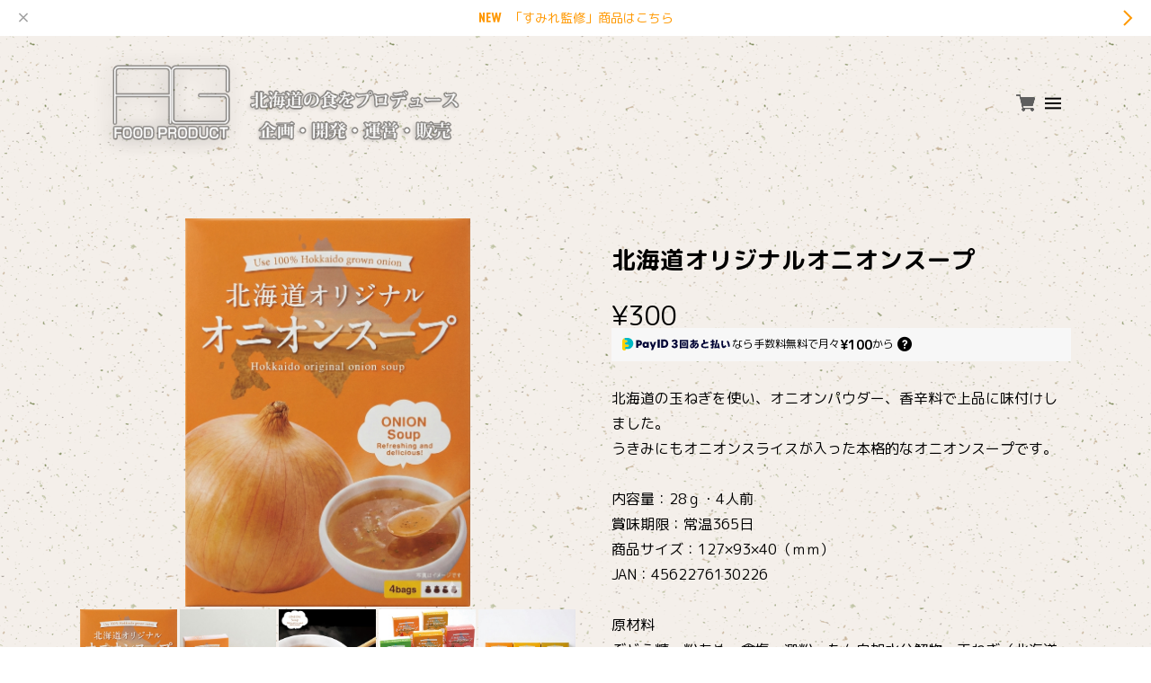

--- FILE ---
content_type: text/css
request_url: https://basefile.akamaized.net/qoo-base-ec/67aef98890ea0/style.css?1768288315034
body_size: 39088
content:
@charset "UTF-8";@font-face{font-family:'swiper-icons';src:url("data:application/font-woff;charset=utf-8;base64, [base64]//wADZ2x5ZgAAAywAAADMAAAD2MHtryVoZWFkAAABbAAAADAAAAA2E2+eoWhoZWEAAAGcAAAAHwAAACQC9gDzaG10eAAAAigAAAAZAAAArgJkABFsb2NhAAAC0AAAAFoAAABaFQAUGG1heHAAAAG8AAAAHwAAACAAcABAbmFtZQAAA/gAAAE5AAACXvFdBwlwb3N0AAAFNAAAAGIAAACE5s74hXjaY2BkYGAAYpf5Hu/j+W2+MnAzMYDAzaX6QjD6/4//Bxj5GA8AuRwMYGkAPywL13jaY2BkYGA88P8Agx4j+/8fQDYfA1AEBWgDAIB2BOoAeNpjYGRgYNBh4GdgYgABEMnIABJzYNADCQAACWgAsQB42mNgYfzCOIGBlYGB0YcxjYGBwR1Kf2WQZGhhYGBiYGVmgAFGBiQQkOaawtDAoMBQxXjg/wEGPcYDDA4wNUA2CCgwsAAAO4EL6gAAeNpj2M0gyAACqxgGNWBkZ2D4/wMA+xkDdgAAAHjaY2BgYGaAYBkGRgYQiAHyGMF8FgYHIM3DwMHABGQrMOgyWDLEM1T9/w8UBfEMgLzE////P/5//f/V/xv+r4eaAAeMbAxwIUYmIMHEgKYAYjUcsDAwsLKxc3BycfPw8jEQA/[base64]/uznmfPFBNODM2K7MTQ45YEAZqGP81AmGGcF3iPqOop0r1SPTaTbVkfUe4HXj97wYE+yNwWYxwWu4v1ugWHgo3S1XdZEVqWM7ET0cfnLGxWfkgR42o2PvWrDMBSFj/IHLaF0zKjRgdiVMwScNRAoWUoH78Y2icB/yIY09An6AH2Bdu/UB+yxopYshQiEvnvu0dURgDt8QeC8PDw7Fpji3fEA4z/PEJ6YOB5hKh4dj3EvXhxPqH/SKUY3rJ7srZ4FZnh1PMAtPhwP6fl2PMJMPDgeQ4rY8YT6Gzao0eAEA409DuggmTnFnOcSCiEiLMgxCiTI6Cq5DZUd3Qmp10vO0LaLTd2cjN4fOumlc7lUYbSQcZFkutRG7g6JKZKy0RmdLY680CDnEJ+UMkpFFe1RN7nxdVpXrC4aTtnaurOnYercZg2YVmLN/d/gczfEimrE/fs/bOuq29Zmn8tloORaXgZgGa78yO9/cnXm2BpaGvq25Dv9S4E9+5SIc9PqupJKhYFSSl47+Qcr1mYNAAAAeNptw0cKwkAAAMDZJA8Q7OUJvkLsPfZ6zFVERPy8qHh2YER+3i/BP83vIBLLySsoKimrqKqpa2hp6+jq6RsYGhmbmJqZSy0sraxtbO3sHRydnEMU4uR6yx7JJXveP7WrDycAAAAAAAH//wACeNpjYGRgYOABYhkgZgJCZgZNBkYGLQZtIJsFLMYAAAw3ALgAeNolizEKgDAQBCchRbC2sFER0YD6qVQiBCv/H9ezGI6Z5XBAw8CBK/m5iQQVauVbXLnOrMZv2oLdKFa8Pjuru2hJzGabmOSLzNMzvutpB3N42mNgZGBg4GKQYzBhYMxJLMlj4GBgAYow/P/PAJJhLM6sSoWKfWCAAwDAjgbRAAB42mNgYGBkAIIbCZo5IPrmUn0hGA0AO8EFTQAA") format('woff');font-weight:400;font-style:normal}:root{--swiper-theme-color: #007aff}.swiper-container{margin-left:auto;margin-right:auto;position:relative;overflow:hidden;list-style:none;padding:0;z-index:1}.swiper-container-vertical>.swiper-wrapper{flex-direction:column}.swiper-wrapper{position:relative;width:100%;height:100%;z-index:1;display:flex;transition-property:transform;box-sizing:content-box}.swiper-container-android .swiper-slide,.swiper-wrapper{transform:translate3d(0,0,0)}.swiper-container-multirow>.swiper-wrapper{flex-wrap:wrap}.swiper-container-multirow-column>.swiper-wrapper{flex-wrap:wrap;flex-direction:column}.swiper-container-free-mode>.swiper-wrapper{transition-timing-function:ease-out;margin:0 auto}.swiper-container-pointer-events{touch-action:pan-y}.swiper-container-pointer-events.swiper-container-vertical{touch-action:pan-x}.swiper-slide{flex-shrink:0;width:100%;height:100%;position:relative;transition-property:transform}.swiper-slide-invisible-blank{visibility:hidden}.swiper-container-autoheight,.swiper-container-autoheight .swiper-slide{height:auto}.swiper-container-autoheight .swiper-wrapper{align-items:flex-start;transition-property:transform,height}.swiper-container-3d{perspective:1200px}.swiper-container-3d .swiper-wrapper,.swiper-container-3d .swiper-slide,.swiper-container-3d .swiper-slide-shadow-left,.swiper-container-3d .swiper-slide-shadow-right,.swiper-container-3d .swiper-slide-shadow-top,.swiper-container-3d .swiper-slide-shadow-bottom,.swiper-container-3d .swiper-cube-shadow{transform-style:preserve-3d}.swiper-container-3d .swiper-slide-shadow-left,.swiper-container-3d .swiper-slide-shadow-right,.swiper-container-3d .swiper-slide-shadow-top,.swiper-container-3d .swiper-slide-shadow-bottom{position:absolute;left:0;top:0;width:100%;height:100%;pointer-events:none;z-index:10}.swiper-container-3d .swiper-slide-shadow-left{background-image:linear-gradient(to left,rgba(0,0,0,.5),transparent)}.swiper-container-3d .swiper-slide-shadow-right{background-image:linear-gradient(to right,rgba(0,0,0,.5),transparent)}.swiper-container-3d .swiper-slide-shadow-top{background-image:linear-gradient(to top,rgba(0,0,0,.5),transparent)}.swiper-container-3d .swiper-slide-shadow-bottom{background-image:linear-gradient(to bottom,rgba(0,0,0,.5),transparent)}.swiper-container-css-mode>.swiper-wrapper{overflow:auto;scrollbar-width:none;-ms-overflow-style:none}.swiper-container-css-mode>.swiper-wrapper::-webkit-scrollbar{display:none}.swiper-container-css-mode>.swiper-wrapper>.swiper-slide{scroll-snap-align:start start}.swiper-container-horizontal.swiper-container-css-mode>.swiper-wrapper{scroll-snap-type:x mandatory}.swiper-container-vertical.swiper-container-css-mode>.swiper-wrapper{scroll-snap-type:y mandatory}:root{--swiper-navigation-size: 44px}.swiper-button-prev,.swiper-button-next{position:absolute;top:50%;width:calc(var(--swiper-navigation-size)/44*27);height:var(--swiper-navigation-size);margin-top:calc(0px - (var(--swiper-navigation-size)/2));z-index:10;cursor:pointer;display:flex;align-items:center;justify-content:center;color:var(--swiper-navigation-color, var(--swiper-theme-color))}.swiper-button-prev.swiper-button-disabled,.swiper-button-next.swiper-button-disabled{opacity:.35;cursor:auto;pointer-events:none}.swiper-button-prev:after,.swiper-button-next:after{font-family:swiper-icons;font-size:var(--swiper-navigation-size);text-transform:none!important;letter-spacing:0;text-transform:none;font-variant:initial;line-height:1}.swiper-button-prev,.swiper-container-rtl .swiper-button-next{left:10px;right:auto}.swiper-button-prev:after,.swiper-container-rtl .swiper-button-next:after{content:'prev'}.swiper-button-next,.swiper-container-rtl .swiper-button-prev{right:10px;left:auto}.swiper-button-next:after,.swiper-container-rtl .swiper-button-prev:after{content:'next'}.swiper-button-prev.swiper-button-white,.swiper-button-next.swiper-button-white{--swiper-navigation-color: #ffffff}.swiper-button-prev.swiper-button-black,.swiper-button-next.swiper-button-black{--swiper-navigation-color: #000000}.swiper-button-lock{display:none}.swiper-pagination{position:absolute;text-align:center;transition:300ms opacity;transform:translate3d(0,0,0);z-index:10}.swiper-pagination.swiper-pagination-hidden{opacity:0}.swiper-pagination-fraction,.swiper-pagination-custom,.swiper-container-horizontal>.swiper-pagination-bullets{bottom:10px;left:0;width:100%}.swiper-pagination-bullets-dynamic{overflow:hidden;font-size:0}.swiper-pagination-bullets-dynamic .swiper-pagination-bullet{transform:scale(.33);position:relative}.swiper-pagination-bullets-dynamic .swiper-pagination-bullet-active{transform:scale(1)}.swiper-pagination-bullets-dynamic .swiper-pagination-bullet-active-main{transform:scale(1)}.swiper-pagination-bullets-dynamic .swiper-pagination-bullet-active-prev{transform:scale(.66)}.swiper-pagination-bullets-dynamic .swiper-pagination-bullet-active-prev-prev{transform:scale(.33)}.swiper-pagination-bullets-dynamic .swiper-pagination-bullet-active-next{transform:scale(.66)}.swiper-pagination-bullets-dynamic .swiper-pagination-bullet-active-next-next{transform:scale(.33)}.swiper-pagination-bullet{width:8px;height:8px;display:inline-block;border-radius:50%;background:#000;opacity:.2}button.swiper-pagination-bullet{border:0;margin:0;padding:0;box-shadow:none;-webkit-appearance:none;appearance:none}.swiper-pagination-clickable .swiper-pagination-bullet{cursor:pointer}.swiper-pagination-bullet:only-child{display:none!important}.swiper-pagination-bullet-active{opacity:1;background:var(--swiper-pagination-color, var(--swiper-theme-color))}.swiper-container-vertical>.swiper-pagination-bullets{right:10px;top:50%;transform:translate3d(0,-50%,0)}.swiper-container-vertical>.swiper-pagination-bullets .swiper-pagination-bullet{margin:6px 0;display:block}.swiper-container-vertical>.swiper-pagination-bullets.swiper-pagination-bullets-dynamic{top:50%;transform:translateY(-50%);width:8px}.swiper-container-vertical>.swiper-pagination-bullets.swiper-pagination-bullets-dynamic .swiper-pagination-bullet{display:inline-block;transition:200ms transform,200ms top}.swiper-container-horizontal>.swiper-pagination-bullets .swiper-pagination-bullet{margin:0 4px}.swiper-container-horizontal>.swiper-pagination-bullets.swiper-pagination-bullets-dynamic{left:50%;transform:translateX(-50%);white-space:nowrap}.swiper-container-horizontal>.swiper-pagination-bullets.swiper-pagination-bullets-dynamic .swiper-pagination-bullet{transition:200ms transform,200ms left}.swiper-container-horizontal.swiper-container-rtl>.swiper-pagination-bullets-dynamic .swiper-pagination-bullet{transition:200ms transform,200ms right}.swiper-pagination-progressbar{background:rgba(0,0,0,.25);position:absolute}.swiper-pagination-progressbar .swiper-pagination-progressbar-fill{background:var(--swiper-pagination-color, var(--swiper-theme-color));position:absolute;left:0;top:0;width:100%;height:100%;transform:scale(0);transform-origin:left top}.swiper-container-rtl .swiper-pagination-progressbar .swiper-pagination-progressbar-fill{transform-origin:right top}.swiper-container-horizontal>.swiper-pagination-progressbar,.swiper-container-vertical>.swiper-pagination-progressbar.swiper-pagination-progressbar-opposite{width:100%;height:4px;left:0;top:0}.swiper-container-vertical>.swiper-pagination-progressbar,.swiper-container-horizontal>.swiper-pagination-progressbar.swiper-pagination-progressbar-opposite{width:4px;height:100%;left:0;top:0}.swiper-pagination-white{--swiper-pagination-color: #ffffff}.swiper-pagination-black{--swiper-pagination-color: #000000}.swiper-pagination-lock{display:none}.swiper-scrollbar{border-radius:10px;position:relative;-ms-touch-action:none;background:rgba(0,0,0,.1)}.swiper-container-horizontal>.swiper-scrollbar{position:absolute;left:1%;bottom:3px;z-index:50;height:5px;width:98%}.swiper-container-vertical>.swiper-scrollbar{position:absolute;right:3px;top:1%;z-index:50;width:5px;height:98%}.swiper-scrollbar-drag{height:100%;width:100%;position:relative;background:rgba(0,0,0,.5);border-radius:10px;left:0;top:0}.swiper-scrollbar-cursor-drag{cursor:move}.swiper-scrollbar-lock{display:none}.swiper-zoom-container{width:100%;height:100%;display:flex;justify-content:center;align-items:center;text-align:center}.swiper-zoom-container>img,.swiper-zoom-container>svg,.swiper-zoom-container>canvas{max-width:100%;max-height:100%;object-fit:contain}.swiper-slide-zoomed{cursor:move}.swiper-lazy-preloader{width:42px;height:42px;position:absolute;left:50%;top:50%;margin-left:-21px;margin-top:-21px;z-index:10;transform-origin:50%;animation:swiper-preloader-spin 1s infinite linear;box-sizing:border-box;border:4px solid var(--swiper-preloader-color, var(--swiper-theme-color));border-radius:50%;border-top-color:transparent}.swiper-lazy-preloader-white{--swiper-preloader-color: #fff}.swiper-lazy-preloader-black{--swiper-preloader-color: #000}@keyframes swiper-preloader-spin{to{transform:rotate(360deg)}}.swiper-container .swiper-notification{position:absolute;left:0;top:0;pointer-events:none;opacity:0;z-index:-1000}.swiper-container-fade.swiper-container-free-mode .swiper-slide{transition-timing-function:ease-out}.swiper-container-fade .swiper-slide{pointer-events:none;transition-property:opacity}.swiper-container-fade .swiper-slide .swiper-slide{pointer-events:none}.swiper-container-fade .swiper-slide-active,.swiper-container-fade .swiper-slide-active .swiper-slide-active{pointer-events:auto}.swiper-container-cube{overflow:visible}.swiper-container-cube .swiper-slide{pointer-events:none;-webkit-backface-visibility:hidden;backface-visibility:hidden;z-index:1;visibility:hidden;transform-origin:0 0;width:100%;height:100%}.swiper-container-cube .swiper-slide .swiper-slide{pointer-events:none}.swiper-container-cube.swiper-container-rtl .swiper-slide{transform-origin:100% 0}.swiper-container-cube .swiper-slide-active,.swiper-container-cube .swiper-slide-active .swiper-slide-active{pointer-events:auto}.swiper-container-cube .swiper-slide-active,.swiper-container-cube .swiper-slide-next,.swiper-container-cube .swiper-slide-prev,.swiper-container-cube .swiper-slide-next+.swiper-slide{pointer-events:auto;visibility:visible}.swiper-container-cube .swiper-slide-shadow-top,.swiper-container-cube .swiper-slide-shadow-bottom,.swiper-container-cube .swiper-slide-shadow-left,.swiper-container-cube .swiper-slide-shadow-right{z-index:0;-webkit-backface-visibility:hidden;backface-visibility:hidden}.swiper-container-cube .swiper-cube-shadow{position:absolute;left:0;bottom:0;width:100%;height:100%;opacity:.6;z-index:0}.swiper-container-cube .swiper-cube-shadow:before{content:'';background:#000;position:absolute;left:0;top:0;bottom:0;right:0;filter:blur(50px)}.swiper-container-flip{overflow:visible}.swiper-container-flip .swiper-slide{pointer-events:none;-webkit-backface-visibility:hidden;backface-visibility:hidden;z-index:1}.swiper-container-flip .swiper-slide .swiper-slide{pointer-events:none}.swiper-container-flip .swiper-slide-active,.swiper-container-flip .swiper-slide-active .swiper-slide-active{pointer-events:auto}.swiper-container-flip .swiper-slide-shadow-top,.swiper-container-flip .swiper-slide-shadow-bottom,.swiper-container-flip .swiper-slide-shadow-left,.swiper-container-flip .swiper-slide-shadow-right{z-index:0;-webkit-backface-visibility:hidden;backface-visibility:hidden}body.compensate-for-scrollbar{overflow:hidden}.fancybox-active{height:auto}.fancybox-is-hidden{left:-9999px;margin:0;position:absolute!important;top:-9999px;visibility:hidden}.fancybox-container{-webkit-backface-visibility:hidden;height:100%;left:0;outline:0;position:fixed;-webkit-tap-highlight-color:transparent;top:0;touch-action:manipulation;transform:translateZ(0);width:100%;z-index:99992}.fancybox-container *{box-sizing:border-box}.fancybox-outer,.fancybox-inner,.fancybox-bg,.fancybox-stage{bottom:0;left:0;position:absolute;right:0;top:0}.fancybox-outer{-webkit-overflow-scrolling:touch;overflow-y:auto}.fancybox-bg{background:#1e1e1e;opacity:0;transition-duration:inherit;transition-property:opacity;transition-timing-function:cubic-bezier(.47,0,.74,.71)}.fancybox-is-open .fancybox-bg{opacity:.9;transition-timing-function:cubic-bezier(.22,.61,.36,1)}.fancybox-infobar,.fancybox-toolbar,.fancybox-caption,.fancybox-navigation .fancybox-button{direction:ltr;opacity:0;position:absolute;transition:opacity .25s ease,visibility 0s ease .25s;visibility:hidden;z-index:99997}.fancybox-show-infobar .fancybox-infobar,.fancybox-show-toolbar .fancybox-toolbar,.fancybox-show-caption .fancybox-caption,.fancybox-show-nav .fancybox-navigation .fancybox-button{opacity:1;transition:opacity .25s ease 0s,visibility 0s ease 0s;visibility:visible}.fancybox-infobar{color:#ccc;font-size:13px;-webkit-font-smoothing:subpixel-antialiased;height:44px;left:0;line-height:44px;min-width:44px;mix-blend-mode:difference;padding:0 10px;pointer-events:none;top:0;-webkit-touch-callout:none;-webkit-user-select:none;user-select:none}.fancybox-toolbar{right:0;top:0}.fancybox-stage{direction:ltr;overflow:visible;transform:translateZ(0);z-index:99994}.fancybox-is-open .fancybox-stage{overflow:hidden}.fancybox-slide{-webkit-backface-visibility:hidden;display:none;height:100%;left:0;outline:0;overflow:auto;-webkit-overflow-scrolling:touch;padding:44px;position:absolute;text-align:center;top:0;transition-property:transform,opacity;white-space:normal;width:100%;z-index:99994}.fancybox-slide::before{content:'';display:inline-block;font-size:0;height:100%;vertical-align:middle;width:0}.fancybox-is-sliding .fancybox-slide,.fancybox-slide--previous,.fancybox-slide--current,.fancybox-slide--next{display:block}.fancybox-slide--image{overflow:hidden;padding:44px 0}.fancybox-slide--image::before{display:none}.fancybox-slide--html{padding:6px}.fancybox-content{background:#fff;display:inline-block;margin:0;max-width:100%;overflow:auto;-webkit-overflow-scrolling:touch;padding:44px;position:relative;text-align:left;vertical-align:middle}.fancybox-slide--image .fancybox-content{animation-timing-function:cubic-bezier(.5,0,.14,1);-webkit-backface-visibility:hidden;background:0 0;background-repeat:no-repeat;background-size:100% 100%;left:0;max-width:none;overflow:visible;padding:0;position:absolute;top:0;transform-origin:top left;transition-property:transform,opacity;-webkit-user-select:none;user-select:none;z-index:99995}.fancybox-can-zoomOut .fancybox-content{cursor:zoom-out}.fancybox-can-zoomIn .fancybox-content{cursor:zoom-in}.fancybox-can-swipe .fancybox-content,.fancybox-can-pan .fancybox-content{cursor:grab}.fancybox-is-grabbing .fancybox-content{cursor:grabbing}.fancybox-container [data-selectable=true]{cursor:text}.fancybox-image,.fancybox-spaceball{background:0 0;border:0;height:100%;left:0;margin:0;max-height:none;max-width:none;padding:0;position:absolute;top:0;-webkit-user-select:none;user-select:none;width:100%}.fancybox-spaceball{z-index:1}.fancybox-slide--video .fancybox-content,.fancybox-slide--map .fancybox-content,.fancybox-slide--pdf .fancybox-content,.fancybox-slide--iframe .fancybox-content{height:100%;overflow:visible;padding:0;width:100%}.fancybox-slide--video .fancybox-content{background:#000}.fancybox-slide--map .fancybox-content{background:#e5e3df}.fancybox-slide--iframe .fancybox-content{background:#fff}.fancybox-video,.fancybox-iframe{background:0 0;border:0;display:block;height:100%;margin:0;overflow:hidden;padding:0;width:100%}.fancybox-iframe{left:0;position:absolute;top:0}.fancybox-error{background:#fff;cursor:default;max-width:400px;padding:40px;width:100%}.fancybox-error p{color:#444;font-size:16px;line-height:20px;margin:0;padding:0}.fancybox-button{background:rgba(30,30,30,.6);border:0;border-radius:0;box-shadow:none;cursor:pointer;display:inline-block;height:44px;margin:0;padding:10px;position:relative;transition:color .2s;vertical-align:top;visibility:inherit;width:44px}.fancybox-button,.fancybox-button:visited,.fancybox-button:link{color:#ccc}.fancybox-button:hover{color:#fff}.fancybox-button:focus{outline:0}.fancybox-button.fancybox-focus{outline:1px dotted}.fancybox-button[disabled],.fancybox-button[disabled]:hover{color:#888;cursor:default;outline:0}.fancybox-button div{height:100%}.fancybox-button svg{display:block;height:100%;overflow:visible;position:relative;width:100%}.fancybox-button svg path{fill:currentColor;stroke-width:0}.fancybox-button--play svg:nth-child(2),.fancybox-button--fsenter svg:nth-child(2){display:none}.fancybox-button--pause svg:nth-child(1),.fancybox-button--fsexit svg:nth-child(1){display:none}.fancybox-progress{background:#ff5268;height:2px;left:0;position:absolute;right:0;top:0;transform:scaleX(0);transform-origin:0;transition-property:transform;transition-timing-function:linear;z-index:99998}.fancybox-close-small{background:0 0;border:0;border-radius:0;color:#ccc;cursor:pointer;opacity:.8;padding:8px;position:absolute;right:-12px;top:-44px;z-index:401}.fancybox-close-small:hover{color:#fff;opacity:1}.fancybox-slide--html .fancybox-close-small{color:currentColor;padding:10px;right:0;top:0}.fancybox-slide--image.fancybox-is-scaling .fancybox-content{overflow:hidden}.fancybox-is-scaling .fancybox-close-small,.fancybox-is-zoomable.fancybox-can-pan .fancybox-close-small{display:none}.fancybox-navigation .fancybox-button{background-clip:content-box;height:100px;opacity:0;position:absolute;top:calc(50% - 50px);width:70px}.fancybox-navigation .fancybox-button div{padding:7px}.fancybox-navigation .fancybox-button--arrow_left{left:0;left:env(safe-area-inset-left);padding:31px 26px 31px 6px}.fancybox-navigation .fancybox-button--arrow_right{padding:31px 6px 31px 26px;right:0;right:env(safe-area-inset-right)}.fancybox-caption{background:linear-gradient(to top,rgba(0,0,0,.85) 0,rgba(0,0,0,.3) 50%,rgba(0,0,0,.15) 65%,rgba(0,0,0,.075) 75.5%,rgba(0,0,0,.037) 82.85%,rgba(0,0,0,.019) 88%,transparent 100%);bottom:0;color:#eee;font-size:14px;font-weight:400;left:0;line-height:1.5;padding:75px 44px 25px 44px;pointer-events:none;right:0;text-align:center;z-index:99996}@supports (padding:max(0px)){.fancybox-caption{padding:75px max(44px,env(safe-area-inset-right)) max(25px,env(safe-area-inset-bottom)) max(44px,env(safe-area-inset-left))}}.fancybox-caption--separate{margin-top:-50px}.fancybox-caption__body{max-height:50vh;overflow:auto;pointer-events:all}.fancybox-caption a,.fancybox-caption a:link,.fancybox-caption a:visited{color:#ccc;text-decoration:none}.fancybox-caption a:hover{color:#fff;text-decoration:underline}.fancybox-loading{animation:fancybox-rotate 1s linear infinite;background:0 0;border:4px solid #888;border-bottom-color:#fff;border-radius:50%;height:50px;left:50%;margin:-25px 0 0 -25px;opacity:.7;padding:0;position:absolute;top:50%;width:50px;z-index:99999}@keyframes fancybox-rotate{to{transform:rotate(360deg)}}.fancybox-animated{transition-timing-function:cubic-bezier(0,0,.25,1)}.fancybox-fx-slide.fancybox-slide--previous{opacity:0;transform:translate3d(-100%,0,0)}.fancybox-fx-slide.fancybox-slide--next{opacity:0;transform:translate3d(100%,0,0)}.fancybox-fx-slide.fancybox-slide--current{opacity:1;transform:translate3d(0,0,0)}.fancybox-fx-fade.fancybox-slide--previous,.fancybox-fx-fade.fancybox-slide--next{opacity:0;transition-timing-function:cubic-bezier(.19,1,.22,1)}.fancybox-fx-fade.fancybox-slide--current{opacity:1}.fancybox-fx-zoom-in-out.fancybox-slide--previous{opacity:0;transform:scale3d(1.5,1.5,1.5)}.fancybox-fx-zoom-in-out.fancybox-slide--next{opacity:0;transform:scale3d(.5,.5,.5)}.fancybox-fx-zoom-in-out.fancybox-slide--current{opacity:1;transform:scale3d(1,1,1)}.fancybox-fx-rotate.fancybox-slide--previous{opacity:0;transform:rotate(-360deg)}.fancybox-fx-rotate.fancybox-slide--next{opacity:0;transform:rotate(360deg)}.fancybox-fx-rotate.fancybox-slide--current{opacity:1;transform:rotate(0deg)}.fancybox-fx-circular.fancybox-slide--previous{opacity:0;transform:scale3d(0,0,0) translate3d(-100%,0,0)}.fancybox-fx-circular.fancybox-slide--next{opacity:0;transform:scale3d(0,0,0) translate3d(100%,0,0)}.fancybox-fx-circular.fancybox-slide--current{opacity:1;transform:scale3d(1,1,1) translate3d(0,0,0)}.fancybox-fx-tube.fancybox-slide--previous{transform:translate3d(-100%,0,0) scale(.1) skew(-10deg)}.fancybox-fx-tube.fancybox-slide--next{transform:translate3d(100%,0,0) scale(.1) skew(10deg)}.fancybox-fx-tube.fancybox-slide--current{transform:translate3d(0,0,0) scale(1)}@media all and (max-height:576px){.fancybox-slide{padding-left:6px;padding-right:6px}.fancybox-slide--image{padding:6px 0}.fancybox-close-small{right:-6px}.fancybox-slide--image .fancybox-close-small{background:#4e4e4e;color:#f2f4f6;height:36px;opacity:1;padding:6px;right:0;top:0;width:36px}.fancybox-caption{padding-left:12px;padding-right:12px}@supports (padding:max(0px)){.fancybox-caption{padding-left:max(12px,env(safe-area-inset-left));padding-right:max(12px,env(safe-area-inset-right))}}}.fancybox-share{background:#f4f4f4;border-radius:3px;max-width:90%;padding:30px;text-align:center}.fancybox-share h1{color:#222;font-size:35px;font-weight:700;margin:0 0 20px 0}.fancybox-share p{margin:0;padding:0}.fancybox-share__button{border:0;border-radius:3px;display:inline-block;font-size:14px;font-weight:700;line-height:40px;margin:0 5px 10px 5px;min-width:130px;padding:0 15px;text-decoration:none;transition:all .2s;-webkit-user-select:none;user-select:none;white-space:nowrap}.fancybox-share__button:visited,.fancybox-share__button:link{color:#fff}.fancybox-share__button:hover{text-decoration:none}.fancybox-share__button--fb{background:#3b5998}.fancybox-share__button--fb:hover{background:#344e86}.fancybox-share__button--pt{background:#bd081d}.fancybox-share__button--pt:hover{background:#aa0719}.fancybox-share__button--tw{background:#1da1f2}.fancybox-share__button--tw:hover{background:#0d95e8}.fancybox-share__button svg{height:25px;margin-right:7px;position:relative;top:-1px;vertical-align:middle;width:25px}.fancybox-share__button svg path{fill:#fff}.fancybox-share__input{background:0 0;border:0;border-bottom:1px solid #d7d7d7;border-radius:0;color:#5d5b5b;font-size:14px;margin:10px 0 0 0;outline:0;padding:10px 15px;width:100%}.fancybox-thumbs{background:#ddd;bottom:0;display:none;margin:0;-webkit-overflow-scrolling:touch;-ms-overflow-style:-ms-autohiding-scrollbar;padding:2px 2px 4px 2px;position:absolute;right:0;-webkit-tap-highlight-color:transparent;top:0;width:212px;z-index:99995}.fancybox-thumbs-x{overflow-x:auto;overflow-y:hidden}.fancybox-show-thumbs .fancybox-thumbs{display:block}.fancybox-show-thumbs .fancybox-inner{right:212px}.fancybox-thumbs__list{font-size:0;height:100%;list-style:none;margin:0;overflow-x:hidden;overflow-y:auto;padding:0;position:absolute;position:relative;white-space:nowrap;width:100%}.fancybox-thumbs-x .fancybox-thumbs__list{overflow:hidden}.fancybox-thumbs-y .fancybox-thumbs__list::-webkit-scrollbar{width:7px}.fancybox-thumbs-y .fancybox-thumbs__list::-webkit-scrollbar-track{background:#fff;border-radius:10px;box-shadow:inset 0 0 6px rgba(0,0,0,.3)}.fancybox-thumbs-y .fancybox-thumbs__list::-webkit-scrollbar-thumb{background:#2a2a2a;border-radius:10px}.fancybox-thumbs__list a{-webkit-backface-visibility:hidden;backface-visibility:hidden;background-color:rgba(0,0,0,.1);background-position:center center;background-repeat:no-repeat;background-size:cover;cursor:pointer;float:left;height:75px;margin:2px;max-height:calc(100% - 8px);max-width:calc(50% - 4px);outline:0;overflow:hidden;padding:0;position:relative;-webkit-tap-highlight-color:transparent;width:100px}.fancybox-thumbs__list a::before{border:6px solid #ff5268;bottom:0;content:'';left:0;opacity:0;position:absolute;right:0;top:0;transition:all .2s cubic-bezier(.25,.46,.45,.94);z-index:99991}.fancybox-thumbs__list a:focus::before{opacity:.5}.fancybox-thumbs__list a.fancybox-thumbs-active::before{opacity:1}@media all and (max-width:576px){.fancybox-thumbs{width:110px}.fancybox-show-thumbs .fancybox-inner{right:110px}.fancybox-thumbs__list a{max-width:calc(100% - 10px)}}*{margin:0;padding:0;vertical-align:baseline;font-size:100%;font:inherit;border:0;outline:0}main{display:block}body{line-height:1}ol,ul{list-style:none}li{list-style-type:none}blockquote,q{quotes:none}blockquote::before,blockquote::after,q::before,q::after{content:'';content:none}table{border-collapse:collapse;border-spacing:0;empty-cells:show}img{vertical-align:middle}iframe[name=google_conversion_frame]{display:block;height:0}@font-face{font-family:"MyYuGothicM";font-weight:400;src:local("YuGothic-Medium"),local("Yu Gothic Medium"),local("YuGothic-Regular")}@font-face{font-family:"MyYuGothicM";font-weight:700;src:local("YuGothic-Bold"),local("Yu Gothic")}@font-face{font-family:shopicon;font-style:normal;font-weight:400;src:url(https://static.thebase.in/font/v1/shopicon.eot?md4x76=);src:url(https://static.thebase.in/font/v1/shopicon.eot?md4x76=#iefix) format("embedded-opentype"),url(https://static.thebase.in/font/v1/shopicon.ttf?md4x76=) format("truetype"),url(https://static.thebase.in/font/v1/shopicon.woff?md4x76=) format("woff"),url(https://static.thebase.in/font/v1/shopicon.svg?md4x76=#shopicon) format("svg")}html{font-size:62.5%;text-rendering:optimizeSpeed}body{font-size:12px;font-size:1.2rem;font-family:"Noto Sans JP",MyYuGothicM,YuGothic,"Helvetica Neue","Hiragino Kaku Gothic ProN",Meiryo,sans-serif;font-weight:400;-webkit-font-kerning:normal;font-kerning:normal;color:#000;background:#fff;word-wrap:break-word;overflow-wrap:break-word;-webkit-text-size-adjust:100%;-webkit-font-smoothing:subpixel-antialiased;-moz-osx-font-smoothing:unset;text-rendering:optimizeSpeed}body.is-menu{overflow:hidden}a{display:block;text-decoration:none;color:#fe5c6a;transition:.2s cubic-bezier(.39,.575,.565,1);-webkit-touch-callout:none;-webkit-tap-highlight-color:transparent}a img{transition:.2s cubic-bezier(.39,.575,.565,1)}input,select,textarea,button{-webkit-appearance:none;appearance:none;-webkit-font-smoothing:antialiased;-moz-osx-font-smoothing:grayscale;font-family:"Noto Sans JP",MyYuGothicM,YuGothic,"Helvetica Neue","Hiragino Kaku Gothic ProN",Meiryo,sans-serif;line-height:1;background:0 0;border:0;outline:0;border-radius:0;cursor:pointer;transition:.2s cubic-bezier(.39,.575,.565,1);-webkit-touch-callout:none;-webkit-tap-highlight-color:transparent;-webkit-font-smoothing:subpixel-antialiased;-moz-osx-font-smoothing:unset}input:placeholder-shown,select:placeholder-shown,textarea:placeholder-shown,button:placeholder-shown{font-family:"Noto Sans JP",MyYuGothicM,YuGothic,"Helvetica Neue","Hiragino Kaku Gothic ProN",Meiryo,sans-serif}input::-webkit-input-placeholder,select::-webkit-input-placeholder,textarea::-webkit-input-placeholder,button::-webkit-input-placeholder{font-family:"Noto Sans JP",MyYuGothicM,YuGothic,"Helvetica Neue","Hiragino Kaku Gothic ProN",Meiryo,sans-serif}input:-moz-placeholder,select:-moz-placeholder,textarea:-moz-placeholder,button:-moz-placeholder{opacity:1;font-family:"Noto Sans JP",MyYuGothicM,YuGothic,"Helvetica Neue","Hiragino Kaku Gothic ProN",Meiryo,sans-serif}input::-moz-placeholder,select::-moz-placeholder,textarea::-moz-placeholder,button::-moz-placeholder{opacity:1;font-family:"Noto Sans JP",MyYuGothicM,YuGothic,"Helvetica Neue","Hiragino Kaku Gothic ProN",Meiryo,sans-serif}input:-ms-input-placeholder,select:-ms-input-placeholder,textarea:-ms-input-placeholder,button:-ms-input-placeholder{font-family:"Noto Sans JP",MyYuGothicM,YuGothic,"Helvetica Neue","Hiragino Kaku Gothic ProN",Meiryo,sans-serif}input:disabled,select:disabled,textarea:disabled,button:disabled{cursor:default}input,select,textarea{line-height:1.6}select::-ms-expand{display:none}img{max-width:100%;height:auto;-webkit-backface-visibility:hidden;backface-visibility:hidden;transition:.2s cubic-bezier(.39,.575,.565,1);-webkit-user-drag:none;-khtml-user-drag:none;-moz-user-drag:none;-o-user-drag:none;user-drag:none}picture{display:block;max-width:100%;height:auto}svg{overflow:visible;position:absolute;top:0;left:0;display:block;width:100%;height:100%;transform-box:fill-box}svg path,svg rect,svg circle,svg polygon{transform-box:fill-box;transform-origin:50% 50%;-webkit-backface-visibility:hidden;backface-visibility:hidden}.is-ev{opacity:0;visibility:hidden;will-change:animation;-webkit-backface-visibility:hidden;backface-visibility:hidden}.is-effect{animation:FadeSlide .6s cubic-bezier(.39,.575,.565,1);animation-fill-mode:both}#x_message input{width:100%}#x_message .msg_startButton{transition:.6s cubic-bezier(1,0,0,1);will-change:transform}.is-menu #x_message .msg_startButton{opacity:0;visibility:hidden;transform:translateY(200%)}.purchaseButtonModal__wrapper{-webkit-backdrop-filter:blur(3px);backdrop-filter:blur(3px);line-height:1.6;color:#000;background-color:rgba(51,51,51,.5)!important}.purchaseButtonModal__wrapper input[type=text]{height:45px;line-height:1.6}.purchaseButtonModal__wrapper input[type=text]:focus{border-color:#000}.theme-noto-sans-jp .purchaseButtonModal__wrapper{font-family:"Noto Sans JP",sans-serif}.theme-noto-serif-jp .purchaseButtonModal__wrapper{font-family:"Noto Serif JP",serif}.theme-mplus-rounded-1c .purchaseButtonModal__wrapper{font-family:"M PLUS Rounded 1c",sans-serif}.theme-mplus-rounded-1c .purchaseButtonModal__wrapper{font-family:"M PLUS Rounded 1c",sans-serif}.purchaseButtonModal__container{border-radius:9px!important;box-shadow:0 14px 28px rgba(0,0,0,.25),0 10px 10px rgba(0,0,0,.22)!important}.purchaseButtonModal__btn{min-height:54px;line-height:1.6!important;font-family:inherit;font-weight:400;letter-spacing:.15em}#ageVerificationModal .ageVerificationModal__inner{text-align:center}#ageVerificationModal .purchaseButtonModal__inputAreaLabel{vertical-align:middle}#ageVerificationModal .x_ageVerificationInput{width:auto;height:auto;min-width:0;max-width:5em;text-align:center;vertical-align:middle;padding:.5em;margin:0 .5em}#ageVerificationModal .ageVerificationModal__error{text-align:center;margin-top:1em;margin-bottom:1em}#ageVerificationModal .ageVerificationModal__footer{border-top:1px solid #eee}#ageVerificationModal .purchaseButtonModal__ageVerificationWarningText{text-align:center;margin-bottom:1em}#ageVerificationModal .ageVerificationModal__warningText{text-align:center;margin-bottom:1em}#ageVerificationModal .x_ageVerificationSubmit:disabled{opacity:.2}#ageVerificationModal .purchaseButtonModal__text{line-height:2}.informationBanner .informationBannerText strong{font-weight:700}.l-cover *{box-sizing:border-box}.l-cover ::before,.l-cover ::after{box-sizing:border-box}body.is-menu .l-cover a{pointer-events:none}.l-header{width:100vw;transition:.2s cubic-bezier(.39,.575,.565,1);-webkit-backface-visibility:hidden;backface-visibility:hidden}.l-header::before{pointer-events:none;opacity:0;content:"";position:absolute;top:0;left:0;z-index:-1;display:block;width:100%;height:100%;background:#fff;transition:.2s cubic-bezier(.39,.575,.565,1);-webkit-backface-visibility:hidden;backface-visibility:hidden}.l-header.is-fixed{position:-webkit-sticky;position:sticky;top:0;z-index:300}.l-header.is-sticky{-webkit-backdrop-filter:blur(3px);backdrop-filter:blur(3px)}.l-header.is-sticky::before{opacity:.3}.l-header.is-sticky .logoImage{max-height:16vw}.l-header-inner{position:relative;z-index:300;display:flex;justify-content:space-between;min-height:12vw;padding:1.6vw 2vw 1.6vw 4vw;transition:transform .6s cubic-bezier(1,0,0,1)}body.is-menu .l-header-inner{transform:translateX(-85%)}.l-header-logo{display:flex;align-items:center;max-width:50%}.hide-baselogo .l-header-logo{max-width:70%}.l-header-logo a{display:inline-block;max-width:100%}.l-header-logo .logoImage{max-width:100%;max-height:20vw;object-fit:contain;-webkit-backface-visibility:hidden;backface-visibility:hidden}.l-header-logo .logoText{overflow:hidden;display:inline-block;max-width:100%;max-height:22.4vw;font-size:5.6vw;line-height:1.2;color:#000}.l-header-logo .sp-1 .logoText{font-size:4vw;line-height:1.4}.l-header-logo .sp-2 .logoText{font-size:4.8vw}.l-header-logo .sp-3 .logoText{font-size:5.6vw;line-height:1.3}.l-header-logo .sp-4 .logoText{font-size:6.4vw}.l-header-logo .sp-5 .logoText{font-size:7.2vw;line-height:1}.l-header-navi{align-self:center;flex-shrink:0;display:flex;align-items:center;column-gap:4.8vw;margin-left:4vw}.l-header-navi.add-iconBg .l-header-btn:not(.is-active),.l-header-navi.add-iconBg .l-header-baselink a::before{background:#fff}.l-header-navi.circle .l-header-btn,.l-header-navi.circle .l-header-baselink a::before{border-radius:50%}.l-header-navi.round .l-header-btn,.l-header-navi.round .l-header-baselink a::before{border-radius:3px}.l-header-navi.square .l-header-btn,.l-header-navi.square .l-header-baselink a{border-radius:0}body.is-menu .l-header-baselink{opacity:0;transition:opacity .6s cubic-bezier(.19,1,.22,1)}.l-header-baselink .cart{position:relative}.l-header-baselink .cart-badge{display:block!important}.l-header-baselink .cart-qty{--aspect-ratio: 1/1;aspect-ratio:1/1;position:absolute;bottom:calc(100% - min(2vw,11.25px));left:calc(100% - min(2vw,11.25px));z-index:5;display:grid;place-items:center;padding:.25em;min-width:2em;text-align:center;font-size:min(2.13333vw,10px);font-weight:700;color:#fff;background:#000;border:1px solid currentColor;border-radius:50%}.hide-baselogo .l-header-baselink .base{display:none}.l-header-baselink ul{display:flex;align-items:center;column-gap:6vw}.hide-baselogo .l-header-baselink li+li{margin-left:0}.l-header-baselink a{position:relative;display:flex;align-items:center;justify-content:center}.l-header-baselink a::before{content:"";position:absolute;top:50%;left:50%;z-index:-1;translate:-50% -50%;width:8vw;height:8vw;border-radius:50%}.l-header-baselink img{width:4.8vw}.l-header-btn{position:relative;z-index:1000;display:flex;align-items:center;justify-content:center;width:12vw;height:12vw;border-radius:50%}.l-header-btn.is-active .l-header-btn-inner::before,.l-header-btn.is-active .l-header-btn-inner::after,.l-header-btn.is-active .l-header-btn-inner .line{background:#fff}.l-header-btn.is-active .l-header-btn-inner::before{transform:rotate(45deg)}.l-header-btn.is-active .l-header-btn-inner::after{transform:rotate(-45deg)}.l-header-btn.is-active .l-header-btn-inner .line{opacity:0;transform:translateX(30px)}.l-header-btn-inner{position:relative;width:4.2vw;height:3.4vw}.l-header-btn-inner::before,.l-header-btn-inner::after{content:""}.l-header-btn-inner::before,.l-header-btn-inner::after,.l-header-btn-inner .line{position:absolute;top:0;bottom:0;left:0;display:block;width:100%;height:2px;margin:auto;background:#000;transition:opacity .6s cubic-bezier(1,0,0,1),background .6s cubic-bezier(1,0,0,1),transform .6s cubic-bezier(1,0,0,1) .2s;-webkit-backface-visibility:hidden;backface-visibility:hidden}.l-header-btn-inner::before{transform:translateY(-1.33333vw)}.l-header-btn-inner::after{transform:translateY(1.33333vw)}.l-footer{transition:transform .6s cubic-bezier(1,0,0,1);will-change:transform}body.is-menu .l-footer{transform:translateX(-85%)}.l-footer-inner{padding:8vw 4vw 24vw}.l-footer-sns{display:flex;align-items:center;justify-content:center}.l-footer-sns-icon img{width:6vw}.l-footer-sns-icon+.l-footer-sns-icon{margin-left:4vw}.l-footer-links{display:flex;align-items:center;justify-content:center;flex-direction:column;gap:8vw;margin-top:12vw}.l-footer-links a{font-size:3.2vw;font-weight:500;color:#555}.fontsize-m .l-footer-links a{font-size:3.2vw}.fontsize-l .l-footer-links a{font-size:3.6vw}.l-footer-copyright{text-align:center;margin-top:12vw;font-size:3.2vw;color:#555}.fontsize-m .l-footer-copyright{font-size:3.2vw}.fontsize-l .l-footer-copyright{font-size:3.6vw}.l-main{transition:transform .6s cubic-bezier(1,0,0,1)}.is-loading .l-main img{opacity:0;visibility:hidden}body.is-menu .l-main{transform:translateX(-85%)}.l-main-inner{display:flex;flex-direction:column}.c-bar{overflow:hidden;color:#fff;background:#0f4c81;transition:transform .6s cubic-bezier(1,0,0,1)}body.is-menu .c-bar{transform:translateX(-85%)}.c-bar-image{text-align:center}.c-bar-image img{max-height:50vh;object-fit:contain}.c-bar-inner{display:flex;align-items:center;justify-content:center;padding:1.2vw;min-height:12vw}.c-bar-text{max-width:100%;text-align:center;font-size:4.8vw;font-weight:600;line-height:1.6;letter-spacing:.12em}.c-bar-text.sp-1{font-size:3.2vw}.c-bar-text.sp-2{font-size:4vw}.c-bar-text.sp-3{font-size:4.8vw}.c-bar-text.sp-4{font-size:5.2vw}.c-bar-text.sp-5{font-size:6vw}.c-menu{pointer-events:none;opacity:0;visibility:hidden;overflow-y:overlay;overscroll-behavior:contain;position:fixed;top:0;left:100%;z-index:1100;width:85%;height:100%;padding:12vw 8vw 50vh;line-height:1.3;color:#000;background:#fff;-webkit-backface-visibility:hidden;backface-visibility:hidden;transition:.6s cubic-bezier(1,0,0,1);box-sizing:border-box}.c-menu *{box-sizing:border-box}.c-menu ::before,.c-menu ::after{box-sizing:border-box}.c-menu a{color:currentColor}.c-menu.is-active{pointer-events:auto;opacity:1;visibility:visible;transform:translateX(-100%)}.c-menu.is-active .c-menu-close{transform:scale(1)}.c-menu-link{display:flex;flex-direction:column;align-items:flex-start}.c-menu-link a{font-size:5.2vw;font-weight:600}.fontsize-m .c-menu-link a{font-size:5.6vw}.fontsize-l .c-menu-link a{font-size:6vw}.c-menu-link a+a{margin-top:4vw}.c-menu-category{margin-top:8vw}.c-menu-category .appsItemCategoryTag_child{max-width:100%;padding-right:8vw}.c-menu-category .appsItemCategoryTag_child>a{display:inline-block;max-width:100%;font-size:5.2vw;font-weight:600}.fontsize-m .c-menu-category .appsItemCategoryTag_child>a{font-size:5.6vw}.fontsize-l .c-menu-category .appsItemCategoryTag_child>a{font-size:6vw}.c-menu-category .appsItemCategoryTag_child+.appsItemCategoryTag_child{margin-top:4vw}.c-menu-category .appsItemCategoryTag_lowerchild{margin-top:2vw;margin-left:1.2vw;padding-top:2vw;padding-bottom:2vw;padding-left:4vw;border-left:1px solid currentColor}.c-menu-category .appsItemCategoryTag_lowerchild li+li{margin-top:4vw}.c-menu-category .appsItemCategoryTag_lowerchild a{font-size:3.2vw}.fontsize-m .c-menu-category .appsItemCategoryTag_lowerchild a{font-size:4vw}.fontsize-l .c-menu-category .appsItemCategoryTag_lowerchild a{font-size:4.8vw}.c-menu-close{display:none}.c-menu-search{position:relative;margin-bottom:8vw}.c-menu-search input[type=text]{display:block;width:100%;height:12vw;padding:2vw 12vw 2vw 2vw;margin-bottom:0;font-size:4.26667vw;line-height:1.6;color:currentColor;background:#fff;border-radius:0;box-shadow:none;border:0;border-bottom:1px solid currentColor}.c-menu-search input[type=text]:placeholder-shown{color:currentColor}.c-menu-search input[type=text]::-webkit-input-placeholder{color:currentColor}.c-menu-search input[type=text]:-moz-placeholder{opacity:1;color:currentColor}.c-menu-search input[type=text]::-moz-placeholder{opacity:1;color:currentColor}.c-menu-search input[type=text]:-ms-input-placeholder{color:currentColor}.c-menu-search-submit{position:absolute;top:0;right:0;bottom:0;z-index:10;display:flex;align-items:center;justify-content:center;width:12vw;height:12vw;margin:auto;color:currentColor}.c-menu-search-icon{position:relative;display:block;width:60%;height:0;padding-top:60%}.c-menu-search-icon path{fill:currentColor;transition:.2s cubic-bezier(.39,.575,.565,1)}.c-btn a,.c-btn button{position:relative;display:inline-block;min-width:40vw;text-align:center;padding:4vw 8vw;font-family:"Noto Sans JP",MyYuGothicM,YuGothic,"Helvetica Neue","Hiragino Kaku Gothic ProN",Meiryo,sans-serif;font-size:3.2vw;font-weight:400;letter-spacing:.09em;color:#fff;background:#000;border-radius:3px}.fontsize-m .c-btn a,.fontsize-m .c-btn button{font-size:4vw}.fontsize-l .c-btn a,.fontsize-l .c-btn button{font-size:4.8vw}.c-btn a::before,.c-btn button::before{content:'';position:absolute;top:0;left:calc(100% - 12vw/2);bottom:0;display:block;width:12vw;height:1px;margin:auto;background:#ccc}.c-btn-more a,.c-btn-more button{position:relative;display:inline-block;min-width:40vw;text-align:center;padding:4vw 8vw;font-size:3.2vw;font-family:"Noto Sans JP",MyYuGothicM,YuGothic,"Helvetica Neue","Hiragino Kaku Gothic ProN",Meiryo,sans-serif;font-weight:400;letter-spacing:.09em;color:#fff;background:#000;border-radius:3px}.fontsize-m .c-btn-more a,.fontsize-m .c-btn-more button{font-size:4vw}.fontsize-l .c-btn-more a,.fontsize-l .c-btn-more button{font-size:4.8vw}.c-btn-more a::before,.c-btn-more button::before{content:'';position:absolute;right:0;top:calc(100% - 8vw/3);left:0;display:block;width:1px;height:8vw;margin:auto;background:#ccc;animation:ScaleInOutY 1s cubic-bezier(.39,.575,.565,1) infinite;animation-fill-mode:both;-webkit-backface-visibility:hidden;backface-visibility:hidden}.c-btn-more a::after,.c-btn-more button::after{opacity:0;visibility:hidden;content:"";position:absolute;top:calc(100% + 15px);right:0;left:0;display:block;width:21px;height:21px;margin:auto;border-top:1px solid #fe5c6a;border-right:1px solid #fe5c6a;border-radius:50%;transition:.2s cubic-bezier(.39,.575,.565,1);will-change:animation}.c-btn-more.is-hide{display:none}.c-btn-more.is-loading a::after,.c-btn-more.is-loading button::after{opacity:1;visibility:visible;animation:Spin .6s linear infinite;animation-fill-mode:both}.c-btn-top a,.c-btn-top button{display:inline-block;min-width:40vw;text-align:center;padding:4vw 8vw;font-family:"Noto Sans JP",MyYuGothicM,YuGothic,"Helvetica Neue","Hiragino Kaku Gothic ProN",Meiryo,sans-serif;font-size:3.2vw;font-weight:400;letter-spacing:.09em;color:#fff;background:#000;border-radius:3px;box-shadow:0 0 0 1px transparent inset,0 14px 28px transparent,0 10px 10px transparent}.fontsize-m .c-btn-top a,.fontsize-m .c-btn-top button{font-size:4vw}.fontsize-l .c-btn-top a,.fontsize-l .c-btn-top button{font-size:4.8vw}.c-icon{display:block;width:6vw;height:6vw;background:no-repeat center center;background-size:contain}.c-icon.instagram{background-image:url(data:image/svg+xml;charset=utf-8,%3Csvg%20xmlns%3D%22http%3A%2F%2Fwww.w3.org%2F2000%2Fsvg%22%20width%3D%2224%22%20height%3D%2228%22%20viewBox%3D%220%200%2024%2028%22%3E%3Cpath%20d%3D%22M16%2014c0-2.203-1.797-4-4-4s-4%201.797-4%204%201.797%204%204%204%204-1.797%204-4zm2.156%200c0%203.406-2.75%206.156-6.156%206.156S5.844%2017.406%205.844%2014%208.594%207.844%2012%207.844s6.156%202.75%206.156%206.156zm1.688-6.406c0%20.797-.641%201.437-1.437%201.437S16.97%208.39%2016.97%207.594s.641-1.437%201.437-1.437%201.437.641%201.437%201.437zM12%204.156c-1.75%200-5.5-.141-7.078.484-.547.219-.953.484-1.375.906s-.688.828-.906%201.375c-.625%201.578-.484%205.328-.484%207.078s-.141%205.5.484%207.078c.219.547.484.953.906%201.375s.828.688%201.375.906c1.578.625%205.328.484%207.078.484s5.5.141%207.078-.484c.547-.219.953-.484%201.375-.906s.688-.828.906-1.375c.625-1.578.484-5.328.484-7.078s.141-5.5-.484-7.078c-.219-.547-.484-.953-.906-1.375s-.828-.688-1.375-.906C17.5%204.015%2013.75%204.156%2012%204.156zM24%2014c0%201.656.016%203.297-.078%204.953-.094%201.922-.531%203.625-1.937%205.031s-3.109%201.844-5.031%201.937c-1.656.094-3.297.078-4.953.078s-3.297.016-4.953-.078c-1.922-.094-3.625-.531-5.031-1.937S.173%2020.875.08%2018.953C-.014%2017.297.002%2015.656.002%2014s-.016-3.297.078-4.953c.094-1.922.531-3.625%201.937-5.031s3.109-1.844%205.031-1.937c1.656-.094%203.297-.078%204.953-.078s3.297-.016%204.953.078c1.922.094%203.625.531%205.031%201.937s1.844%203.109%201.937%205.031C24.016%2010.703%2024%2012.344%2024%2014z%22%2F%3E%3C%2Fsvg%3E)}.c-icon.twitter{background-image:url(data:image/svg+xml;charset=utf-8,%3Csvg%20xmlns%3D%22http%3A%2F%2Fwww.w3.org%2F2000%2Fsvg%22%20width%3D%2226%22%20height%3D%2228%22%20viewBox%3D%220%200%2026%2028%22%3E%3Cpath%20d%3D%22M25.312%206.375a10.85%2010.85%200%200%201-2.531%202.609c.016.219.016.438.016.656%200%206.672-5.078%2014.359-14.359%2014.359-2.859%200-5.516-.828-7.75-2.266.406.047.797.063%201.219.063%202.359%200%204.531-.797%206.266-2.156a5.056%205.056%200%200%201-4.719-3.5c.313.047.625.078.953.078.453%200%20.906-.063%201.328-.172a5.048%205.048%200%200%201-4.047-4.953v-.063a5.093%205.093%200%200%200%202.281.641%205.044%205.044%200%200%201-2.25-4.203c0-.938.25-1.797.688-2.547a14.344%2014.344%200%200%200%2010.406%205.281%205.708%205.708%200%200%201-.125-1.156%205.045%205.045%200%200%201%205.047-5.047%205.03%205.03%200%200%201%203.687%201.594%209.943%209.943%200%200%200%203.203-1.219%205.032%205.032%200%200%201-2.219%202.781c1.016-.109%202-.391%202.906-.781z%22%2F%3E%3C%2Fsvg%3E)}.c-icon.facebook{background-image:url(data:image/svg+xml;charset=utf-8,%3Csvg%20xmlns%3D%22http%3A%2F%2Fwww.w3.org%2F2000%2Fsvg%22%20width%3D%2224%22%20height%3D%2228%22%20viewBox%3D%220%200%2024%2028%22%3E%3Cpath%20d%3D%22M22.672%202C23.406%202%2024%202.594%2024%203.328v21.344c0%20.734-.594%201.328-1.328%201.328h-6.109v-9.297h3.109l.469-3.625h-3.578v-2.312c0-1.047.281-1.75%201.797-1.75L20.266%209V5.766c-.328-.047-1.469-.141-2.781-.141-2.766%200-4.672%201.687-4.672%204.781v2.672H9.688v3.625h3.125V26H1.329a1.327%201.327%200%200%201-1.328-1.328V3.328C.001%202.594.595%202%201.329%202h21.344z%22%2F%3E%3C%2Fsvg%3E)}.c-icon.ameba{background-image:url(data:image/svg+xml;charset=utf-8,%3Csvg%20xmlns%3D%22http%3A%2F%2Fwww.w3.org%2F2000%2Fsvg%22%20width%3D%2228%22%20height%3D%2235%22%20viewBox%3D%220%200%20282.92%20347.57%22%3E%3Cellipse%20cx%3D%22141.47%22%20cy%3D%22142.19%22%20rx%3D%2221.68%22%20ry%3D%2216.26%22%2F%3E%3Cpath%20d%3D%22M261%20249.36C239.9%20239%20240.7%20212.8%20243.48%20187c2.68-24.9%203-38.94-3.65-61-5.74-19.18-16.36-29.94-16.36-50.59v-50c0-18.82-8.8-25.41-16.35-25.41-24.69%200-32.82%2042.57-65.5%2042.57h-.3C108.65%2042.57%20100.51%200%2075.82%200c-7.55%200-16.35%206.59-16.35%2025.36v50c0%2020.65-10.62%2031.41-16.36%2050.59-6.62%2022.11-6.42%2036.15-3.74%2061C42.15%20212.8%2043%20239%2021.94%20249.36c-16.45%208.07-27%2021.71-19.45%2033.37%209.54%2014.71%2027.45-2.14%2036.17-.39%209.94%202-.54%2015.29%2013.93%2015.29%207.55%200%209.49-23.05%2016.68-21.25%204.76%201.19%206%2015.49%201.19%2026.62-2.14%205-21.48%2017.28-19.07%2029.86s12.71%2014.71%2027.45%2014.71h38.51c9.63%200%2018.7-9.38%2018.7-15.4s-8.37-19.6%205.27-19.6h.3c13.65%200%205.27%2013.58%205.27%2019.6s9.07%2015.4%2018.71%2015.4h38.51c14.73%200%2025-2.13%2027.45-14.71s-16.93-24.63-19.07-29.63c-4.77-11.13-3.58-25.55%201.19-26.74%207.18-1.79%209.12%2021.2%2016.67%2021.2%2014.47%200%204-13.34%2013.92-15.32%208.72-1.75%2026.62%2015.08%2036.16.38%207.57-11.66-3.03-25.32-19.43-33.39zm-66.53-146.92a9.64%209.64%200%201%201-9.64%209.64%209.65%209.65%200%200%201%209.64-9.64zm-106%200a9.64%209.64%200%201%201-9.64%209.64%209.64%209.64%200%200%201%209.65-9.64zm53%20196.93a44%2044%200%201%201%2044-44%2044%2044%200%200%201-44%2044zM177%20192.18c-16.87%200-22.29-18.67-35.54-18.67s-18.67%2018.67-35.53%2018.67-30.11-7.83-30.11-28.91c0-26.5%2037.94-43.36%2065.64-43.36s65.65%2016.86%2065.65%2043.36c.01%2021.08-13.24%2028.91-30.11%2028.91z%22%2F%3E%3C%2Fsvg%3E)}.c-icon.line{background-image:url(data:image/svg+xml;charset=utf-8,%3Csvg%20version%3D%221.1%22%20xmlns%3D%22http%3A%2F%2Fwww.w3.org%2F2000%2Fsvg%22%20width%3D%221024%22%20height%3D%221024%22%20viewBox%3D%220%200%201024%201024%22%3E%0A%20%20%3Cpath%20d%3D%22M826.24%20420.821c14.891%200%2026.88%2012.16%2026.88%2026.923%200%2014.72-11.989%2026.88-26.88%2026.88h-74.88v48h74.88c14.891%200%2026.88%2012.075%2026.88%2026.88%200%2014.677-11.989%2026.837-26.88%2026.837h-101.803c-14.72%200-26.752-12.16-26.752-26.837v-203.563c0-14.72%2012.032-26.88%2026.88-26.88h101.803c14.763%200%2026.752%2012.16%2026.752%2026.88%200%2014.891-11.989%2026.88-26.88%2026.88h-74.88v48h74.88zM661.76%20549.504c0%2011.52-7.424%2021.76-18.432%2025.429-2.731%200.896-5.675%201.323-8.491%201.323-9.003%200-16.683-3.84-21.76-10.667l-104.235-141.525v125.44c0%2014.677-11.904%2026.837-26.923%2026.837-14.763%200-26.709-12.16-26.709-26.837v-203.563c0-11.52%207.381-21.76%2018.347-25.387%202.56-0.981%205.803-1.408%208.277-1.408%208.32%200%2016%204.437%2021.12%2010.837l105.045%20142.080v-126.123c0-14.72%2012.032-26.88%2026.88-26.88%2014.72%200%2026.88%2012.16%2026.88%2026.88v203.563zM416.811%20549.504c0%2014.677-12.032%2026.837-26.923%2026.837-14.72%200-26.752-12.16-26.752-26.837v-203.563c0-14.72%2012.032-26.88%2026.88-26.88%2014.763%200%2026.795%2012.16%2026.795%2026.88v203.563zM311.595%20576.341h-101.803c-14.72%200-26.88-12.16-26.88-26.837v-203.563c0-14.72%2012.16-26.88%2026.88-26.88%2014.848%200%2026.88%2012.16%2026.88%2026.88v176.683h74.923c14.848%200%2026.837%2012.075%2026.837%2026.88%200%2014.677-12.032%2026.837-26.837%2026.837zM1024%20440.064c0-229.163-229.76-415.659-512-415.659s-512%20186.496-512%20415.659c0%20205.269%20182.187%20377.259%20428.16%20409.941%2016.683%203.499%2039.381%2011.008%2045.141%2025.173%205.12%2012.843%203.371%2032.683%201.621%2046.080l-6.997%2043.52c-1.92%2012.843-10.24%2050.603%2044.757%2027.52%2055.083-22.997%20295.083-173.995%20402.603-297.6%2073.557-80.597%20108.715-163.157%20108.715-254.635z%22%3E%3C%2Fpath%3E%0A%3C%2Fsvg%3E)}.c-icon.youtube{background-image:url(data:image/svg+xml;charset=utf-8,%3Csvg%20xmlns%3D%22http%3A%2F%2Fwww.w3.org%2F2000%2Fsvg%22%20width%3D%2224%22%20height%3D%2224%22%20viewBox%3D%220%200%20448%20448%22%3E%0A%20%20%3Cpath%20d%3D%22M177.75%20282l121-62.5-121-63.25v125.75zM224%2066.5c94.25%200%20156.75%204.5%20156.75%204.5%208.75%201%2028%201%2045%2019%200%200%2013.75%2013.5%2017.75%2044.5%204.75%2036.25%204.5%2072.5%204.5%2072.5v34s0.25%2036.25-4.5%2072.5c-4%2030.75-17.75%2044.5-17.75%2044.5-17%2017.75-36.25%2017.75-45%2018.75%200%200-62.5%204.75-156.75%204.75v0c-116.5-1-152.25-4.5-152.25-4.5-10-1.75-32.5-1.25-49.5-19%200%200-13.75-13.75-17.75-44.5-4.75-36.25-4.5-72.5-4.5-72.5v-34s-0.25-36.25%204.5-72.5c4-31%2017.75-44.5%2017.75-44.5%2017-18%2036.25-18%2045-19%200%200%2062.5-4.5%20156.75-4.5v0z%22%3E%3C%2Fpath%3E%0A%3C%2Fsvg%3E)}.c-icon.tiktok{background-image:url(data:image/svg+xml;charset=utf-8,%3Csvg%20height%3D%222500%22%20viewBox%3D%220%200%20250%20250%22%20width%3D%222500%22%20xmlns%3D%22http%3A%2F%2Fwww.w3.org%2F2000%2Fsvg%22%3E%3Cg%20clip-rule%3D%22evenodd%22%20fill-rule%3D%22evenodd%22%3E%3Cpath%20d%3D%22M25%200h200c13.808%200%2025%2011.192%2025%2025v200c0%2013.808-11.192%2025-25%2025H25c-13.808%200-25-11.192-25-25V25C0%2011.192%2011.192%200%2025%200z%22%20fill%3D%22%23010101%22%2F%3E%3Cpath%20d%3D%22M156.98%20230c7.607%200%2013.774-6.117%2013.774-13.662s-6.167-13.663-13.774-13.663h-2.075c7.607%200%2013.774%206.118%2013.774%2013.663S162.512%20230%20154.905%20230z%22%20fill%3D%22%23ee1d51%22%2F%3E%3Cpath%20d%3D%22M154.717%20202.675h-2.075c-7.607%200-13.775%206.118-13.775%2013.663S145.035%20230%20152.642%20230h2.075c-7.608%200-13.775-6.117-13.775-13.662s6.167-13.663%2013.775-13.663z%22%20fill%3D%22%2366c8cf%22%2F%3E%3Cellipse%20cx%3D%22154.811%22%20cy%3D%22216.338%22%20fill%3D%22%23010101%22%20rx%3D%226.699%22%20ry%3D%226.643%22%2F%3E%3Cpath%20d%3D%22M50%20196.5v6.925h8.112v26.388h8.115v-26.201h6.603l2.264-7.112zm66.415%200v6.925h8.112v26.388h8.115v-26.201h6.603l2.264-7.112zm-39.81%203.93c0-2.17%201.771-3.93%203.959-3.93%202.19%200%203.963%201.76%203.963%203.93s-1.772%203.93-3.963%203.93c-2.188-.001-3.959-1.76-3.959-3.93zm0%206.738h7.922v22.645h-7.922zM87.924%20196.5v33.313h7.925v-8.608l2.453-2.248L106.037%20230h8.49l-11.133-16.095%2010-9.733h-9.622l-7.923%207.86V196.5zm85.47%200v33.313h7.926v-8.608l2.452-2.248L191.509%20230H200l-11.133-16.095%2010-9.733h-9.622l-7.925%207.86V196.5z%22%20fill%3D%22%23fff%22%2F%3E%3Cpath%20d%3D%22M161.167%2081.186c10.944%207.819%2024.352%2012.42%2038.832%2012.42V65.755a39.26%2039.26%200%200%201-8.155-.853v21.923c-14.479%200-27.885-4.601-38.832-12.42v56.835c0%2028.432-23.06%2051.479-51.505%2051.479-10.613%200-20.478-3.207-28.673-8.707C82.187%20183.57%2095.23%20189.5%20109.66%20189.5c28.447%200%2051.508-23.047%2051.508-51.48V81.186zm10.06-28.098c-5.593-6.107-9.265-14-10.06-22.726V26.78h-7.728c1.945%2011.09%208.58%2020.565%2017.788%2026.308zm-80.402%2099.107a23.445%2023.445%200%200%201-4.806-14.256c0-13.004%2010.548-23.547%2023.561-23.547a23.6%2023.6%200%200%201%207.147%201.103V87.022a51.97%2051.97%200%200%200-8.152-.469v22.162a23.619%2023.619%200%200%200-7.15-1.103c-13.013%200-23.56%2010.543-23.56%2023.548%200%209.195%205.272%2017.157%2012.96%2021.035z%22%20fill%3D%22%23ee1d52%22%2F%3E%3Cpath%20d%3D%22M153.012%2074.405c10.947%207.819%2024.353%2012.42%2038.832%2012.42V64.902c-8.082-1.72-15.237-5.942-20.617-11.814-9.208-5.743-15.843-15.218-17.788-26.308H133.14v111.239c-.046%2012.968-10.576%2023.468-23.561%2023.468-7.652%200-14.45-3.645-18.755-9.292-7.688-3.878-12.96-11.84-12.96-21.035%200-13.005%2010.547-23.548%2023.56-23.548%202.493%200%204.896.388%207.15%201.103V86.553c-27.945.577-50.42%2023.399-50.42%2051.467%200%2014.011%205.597%2026.713%2014.68%2035.993%208.195%205.5%2018.06%208.707%2028.673%208.707%2028.445%200%2051.505-23.048%2051.505-51.479z%22%20fill%3D%22%23fff%22%2F%3E%3Cpath%20d%3D%22M191.844%2064.902v-5.928a38.84%2038.84%200%200%201-20.617-5.887%2038.948%2038.948%200%200%200%2020.617%2011.815zM153.439%2026.78a39.524%2039.524%200%200%201-.427-3.198V20h-28.028v111.24c-.045%2012.967-10.574%2023.467-23.56%2023.467-3.813%200-7.412-.904-10.6-2.512%204.305%205.647%2011.103%209.292%2018.755%209.292%2012.984%200%2023.515-10.5%2023.561-23.468V26.78zm-44.864%2059.773v-6.311a51.97%2051.97%200%200%200-7.067-.479C73.06%2079.763%2050%20102.811%2050%20131.24c0%2017.824%209.063%2033.532%2022.835%2042.772-9.083-9.28-14.68-21.982-14.68-35.993%200-28.067%2022.474-50.889%2050.42-51.466z%22%20fill%3D%22%2369c9d0%22%2F%3E%3Cpath%20d%3D%22M154.904%20230c7.607%200%2013.775-6.117%2013.775-13.662s-6.168-13.663-13.775-13.663h-.188c-7.607%200-13.774%206.118-13.774%2013.663S147.109%20230%20154.716%20230zm-6.792-13.662c0-3.67%203-6.643%206.7-6.643%203.697%200%206.697%202.973%206.697%206.643s-3%206.645-6.697%206.645c-3.7-.001-6.7-2.975-6.7-6.645z%22%20fill%3D%22%23fff%22%2F%3E%3C%2Fg%3E%3C%2Fsvg%3E)}.c-icon.note{background-image:url(data:image/svg+xml;charset=utf-8,%3Csvg%20xmlns%3D%22http%3A%2F%2Fwww.w3.org%2F2000%2Fsvg%22%20width%3D%2260%22%20height%3D%2260%22%20viewBox%3D%220%200%201024%201024%22%3E%0A%20%20%3Cpath%20fill%3D%22%23000%22%20d%3D%22M405.178%20346.946v-78.317c0-14.272%200.738-19.032%202.936-26.353%205.872-20.128%2025.7-35.13%2049.19-35.13s43.311%2015.368%2049.183%2035.13c2.204%207.321%202.943%2012.081%202.943%2026.353v120.769c0%207.321%200%2014.636-1.472%2021.23-4.034%2018.296-20.553%2034.77-38.911%2038.794-6.604%201.46-13.949%201.46-21.294%201.46h-121.132c-14.315%200-19.089-0.73-26.432-2.928-19.821-5.855-35.234-25.617-35.234-49.036%200-23.426%2015.413-43.187%2035.234-49.043%207.345-2.198%2012.117-2.928%2026.432-2.928h78.554zM836.861%20894.453h-649.726v-570.562c0-7.321%202.57-13.543%207.711-18.666l168.486-167.986c5.14-5.119%2011.379-7.681%2018.723-7.681h454.806v764.895zM910.646%200.73c-3.302-0.366-7.711-0.73-16.153-0.73h-529.698c-5.866%200-11.738%200.366-15.781%200.73-24.23%202.198-45.887%2013.543-63.139%2030.741l-197.122%20196.531c-17.245%2017.206-28.63%2038.794-30.828%2062.949-0.372%204.023-0.738%209.879-0.738%2015.732v645.222c0%208.417%200.366%2012.811%200.738%2016.104%202.93%2027.449%2027.892%2052.33%2055.424%2055.256%203.309%200.372%207.711%200.736%2016.153%200.736h764.993c8.443%200%2012.851-0.366%2016.153-0.736%2027.532-2.928%2052.494-27.809%2055.43-55.256%200.36-3.294%200.732-7.687%200.732-16.104v-879.81c0-8.417-0.372-12.811-0.732-16.104-2.936-27.449-27.898-52.336-55.43-55.264z%22%3E%3C%2Fpath%3E%0A%3C%2Fsvg%3E)}.c-icon-white.instagram,.c-icon-white .instagram{background-image:url(data:image/svg+xml;charset=utf-8,%3Csvg%20xmlns%3D%22http%3A%2F%2Fwww.w3.org%2F2000%2Fsvg%22%20width%3D%2224%22%20height%3D%2228%22%20viewBox%3D%220%200%2024%2028%22%3E%3Cpath%20fill%3D%22%23ffffff%22%20d%3D%22M16%2014c0-2.203-1.797-4-4-4s-4%201.797-4%204%201.797%204%204%204%204-1.797%204-4zm2.156%200c0%203.406-2.75%206.156-6.156%206.156S5.844%2017.406%205.844%2014%208.594%207.844%2012%207.844s6.156%202.75%206.156%206.156zm1.688-6.406c0%20.797-.641%201.437-1.437%201.437S16.97%208.39%2016.97%207.594s.641-1.437%201.437-1.437%201.437.641%201.437%201.437zM12%204.156c-1.75%200-5.5-.141-7.078.484-.547.219-.953.484-1.375.906s-.688.828-.906%201.375c-.625%201.578-.484%205.328-.484%207.078s-.141%205.5.484%207.078c.219.547.484.953.906%201.375s.828.688%201.375.906c1.578.625%205.328.484%207.078.484s5.5.141%207.078-.484c.547-.219.953-.484%201.375-.906s.688-.828.906-1.375c.625-1.578.484-5.328.484-7.078s.141-5.5-.484-7.078c-.219-.547-.484-.953-.906-1.375s-.828-.688-1.375-.906C17.5%204.015%2013.75%204.156%2012%204.156zM24%2014c0%201.656.016%203.297-.078%204.953-.094%201.922-.531%203.625-1.937%205.031s-3.109%201.844-5.031%201.937c-1.656.094-3.297.078-4.953.078s-3.297.016-4.953-.078c-1.922-.094-3.625-.531-5.031-1.937S.173%2020.875.08%2018.953C-.014%2017.297.002%2015.656.002%2014s-.016-3.297.078-4.953c.094-1.922.531-3.625%201.937-5.031s3.109-1.844%205.031-1.937c1.656-.094%203.297-.078%204.953-.078s3.297-.016%204.953.078c1.922.094%203.625.531%205.031%201.937s1.844%203.109%201.937%205.031C24.016%2010.703%2024%2012.344%2024%2014z%22%2F%3E%3C%2Fsvg%3E)}.c-icon-white.twitter,.c-icon-white .twitter{background-image:url(data:image/svg+xml;charset=utf-8,%3Csvg%20xmlns%3D%22http%3A%2F%2Fwww.w3.org%2F2000%2Fsvg%22%20width%3D%2226%22%20height%3D%2228%22%20viewBox%3D%220%200%2026%2028%22%3E%3Cpath%20fill%3D%22%23ffffff%22%20d%3D%22M25.312%206.375a10.85%2010.85%200%200%201-2.531%202.609c.016.219.016.438.016.656%200%206.672-5.078%2014.359-14.359%2014.359-2.859%200-5.516-.828-7.75-2.266.406.047.797.063%201.219.063%202.359%200%204.531-.797%206.266-2.156a5.056%205.056%200%200%201-4.719-3.5c.313.047.625.078.953.078.453%200%20.906-.063%201.328-.172a5.048%205.048%200%200%201-4.047-4.953v-.063a5.093%205.093%200%200%200%202.281.641%205.044%205.044%200%200%201-2.25-4.203c0-.938.25-1.797.688-2.547a14.344%2014.344%200%200%200%2010.406%205.281%205.708%205.708%200%200%201-.125-1.156%205.045%205.045%200%200%201%205.047-5.047%205.03%205.03%200%200%201%203.687%201.594%209.943%209.943%200%200%200%203.203-1.219%205.032%205.032%200%200%201-2.219%202.781c1.016-.109%202-.391%202.906-.781z%22%2F%3E%3C%2Fsvg%3E)}.c-icon-white.facebook,.c-icon-white .facebook{background-image:url(data:image/svg+xml;charset=utf-8,%3Csvg%20xmlns%3D%22http%3A%2F%2Fwww.w3.org%2F2000%2Fsvg%22%20width%3D%2224%22%20height%3D%2228%22%20viewBox%3D%220%200%2024%2028%22%3E%3Cpath%20fill%3D%22%23ffffff%22%20d%3D%22M22.672%202C23.406%202%2024%202.594%2024%203.328v21.344c0%20.734-.594%201.328-1.328%201.328h-6.109v-9.297h3.109l.469-3.625h-3.578v-2.312c0-1.047.281-1.75%201.797-1.75L20.266%209V5.766c-.328-.047-1.469-.141-2.781-.141-2.766%200-4.672%201.687-4.672%204.781v2.672H9.688v3.625h3.125V26H1.329a1.327%201.327%200%200%201-1.328-1.328V3.328C.001%202.594.595%202%201.329%202h21.344z%22%2F%3E%3C%2Fsvg%3E)}.c-icon-white.ameba,.c-icon-white .ameba{background-image:url(data:image/svg+xml;charset=utf-8,%3Csvg%20xmlns%3D%22http%3A%2F%2Fwww.w3.org%2F2000%2Fsvg%22%20width%3D%2228%22%20height%3D%2235%22%20viewBox%3D%220%200%20282.92%20347.57%22%3E%3Cellipse%20fill%3D%22%23ffffff%22%20cx%3D%22141.47%22%20cy%3D%22142.19%22%20rx%3D%2221.68%22%20ry%3D%2216.26%22%2F%3E%3Cpath%20fill%3D%22%23ffffff%22%20d%3D%22M261%20249.36C239.9%20239%20240.7%20212.8%20243.48%20187c2.68-24.9%203-38.94-3.65-61-5.74-19.18-16.36-29.94-16.36-50.59v-50c0-18.82-8.8-25.41-16.35-25.41-24.69%200-32.82%2042.57-65.5%2042.57h-.3C108.65%2042.57%20100.51%200%2075.82%200c-7.55%200-16.35%206.59-16.35%2025.36v50c0%2020.65-10.62%2031.41-16.36%2050.59-6.62%2022.11-6.42%2036.15-3.74%2061C42.15%20212.8%2043%20239%2021.94%20249.36c-16.45%208.07-27%2021.71-19.45%2033.37%209.54%2014.71%2027.45-2.14%2036.17-.39%209.94%202-.54%2015.29%2013.93%2015.29%207.55%200%209.49-23.05%2016.68-21.25%204.76%201.19%206%2015.49%201.19%2026.62-2.14%205-21.48%2017.28-19.07%2029.86s12.71%2014.71%2027.45%2014.71h38.51c9.63%200%2018.7-9.38%2018.7-15.4s-8.37-19.6%205.27-19.6h.3c13.65%200%205.27%2013.58%205.27%2019.6s9.07%2015.4%2018.71%2015.4h38.51c14.73%200%2025-2.13%2027.45-14.71s-16.93-24.63-19.07-29.63c-4.77-11.13-3.58-25.55%201.19-26.74%207.18-1.79%209.12%2021.2%2016.67%2021.2%2014.47%200%204-13.34%2013.92-15.32%208.72-1.75%2026.62%2015.08%2036.16.38%207.57-11.66-3.03-25.32-19.43-33.39zm-66.53-146.92a9.64%209.64%200%201%201-9.64%209.64%209.65%209.65%200%200%201%209.64-9.64zm-106%200a9.64%209.64%200%201%201-9.64%209.64%209.64%209.64%200%200%201%209.65-9.64zm53%20196.93a44%2044%200%201%201%2044-44%2044%2044%200%200%201-44%2044zM177%20192.18c-16.87%200-22.29-18.67-35.54-18.67s-18.67%2018.67-35.53%2018.67-30.11-7.83-30.11-28.91c0-26.5%2037.94-43.36%2065.64-43.36s65.65%2016.86%2065.65%2043.36c.01%2021.08-13.24%2028.91-30.11%2028.91z%22%2F%3E%3C%2Fsvg%3E)}.c-icon-white.line,.c-icon-white .line{background-image:url(data:image/svg+xml;charset=utf-8,%3Csvg%20version%3D%221.1%22%20xmlns%3D%22http%3A%2F%2Fwww.w3.org%2F2000%2Fsvg%22%20width%3D%221024%22%20height%3D%221024%22%20viewBox%3D%220%200%201024%201024%22%3E%0A%20%20%3Cpath%20fill%3D%22%23ffffff%22%20d%3D%22M826.24%20420.821c14.891%200%2026.88%2012.16%2026.88%2026.923%200%2014.72-11.989%2026.88-26.88%2026.88h-74.88v48h74.88c14.891%200%2026.88%2012.075%2026.88%2026.88%200%2014.677-11.989%2026.837-26.88%2026.837h-101.803c-14.72%200-26.752-12.16-26.752-26.837v-203.563c0-14.72%2012.032-26.88%2026.88-26.88h101.803c14.763%200%2026.752%2012.16%2026.752%2026.88%200%2014.891-11.989%2026.88-26.88%2026.88h-74.88v48h74.88zM661.76%20549.504c0%2011.52-7.424%2021.76-18.432%2025.429-2.731%200.896-5.675%201.323-8.491%201.323-9.003%200-16.683-3.84-21.76-10.667l-104.235-141.525v125.44c0%2014.677-11.904%2026.837-26.923%2026.837-14.763%200-26.709-12.16-26.709-26.837v-203.563c0-11.52%207.381-21.76%2018.347-25.387%202.56-0.981%205.803-1.408%208.277-1.408%208.32%200%2016%204.437%2021.12%2010.837l105.045%20142.080v-126.123c0-14.72%2012.032-26.88%2026.88-26.88%2014.72%200%2026.88%2012.16%2026.88%2026.88v203.563zM416.811%20549.504c0%2014.677-12.032%2026.837-26.923%2026.837-14.72%200-26.752-12.16-26.752-26.837v-203.563c0-14.72%2012.032-26.88%2026.88-26.88%2014.763%200%2026.795%2012.16%2026.795%2026.88v203.563zM311.595%20576.341h-101.803c-14.72%200-26.88-12.16-26.88-26.837v-203.563c0-14.72%2012.16-26.88%2026.88-26.88%2014.848%200%2026.88%2012.16%2026.88%2026.88v176.683h74.923c14.848%200%2026.837%2012.075%2026.837%2026.88%200%2014.677-12.032%2026.837-26.837%2026.837zM1024%20440.064c0-229.163-229.76-415.659-512-415.659s-512%20186.496-512%20415.659c0%20205.269%20182.187%20377.259%20428.16%20409.941%2016.683%203.499%2039.381%2011.008%2045.141%2025.173%205.12%2012.843%203.371%2032.683%201.621%2046.080l-6.997%2043.52c-1.92%2012.843-10.24%2050.603%2044.757%2027.52%2055.083-22.997%20295.083-173.995%20402.603-297.6%2073.557-80.597%20108.715-163.157%20108.715-254.635z%22%3E%3C%2Fpath%3E%0A%3C%2Fsvg%3E)}.c-icon-white.youtube,.c-icon-white .youtube{background-image:url(data:image/svg+xml;charset=utf-8,%3Csvg%20xmlns%3D%22http%3A%2F%2Fwww.w3.org%2F2000%2Fsvg%22%20width%3D%2260%22%20height%3D%2260%22%20viewBox%3D%220%200%20448%20448%22%3E%0A%20%20%3Cpath%20fill%3D%22%23fff%22%20d%3D%22M177.75%20282l121-62.5-121-63.25v125.75zM224%2066.5c94.25%200%20156.75%204.5%20156.75%204.5%208.75%201%2028%201%2045%2019%200%200%2013.75%2013.5%2017.75%2044.5%204.75%2036.25%204.5%2072.5%204.5%2072.5v34s0.25%2036.25-4.5%2072.5c-4%2030.75-17.75%2044.5-17.75%2044.5-17%2017.75-36.25%2017.75-45%2018.75%200%200-62.5%204.75-156.75%204.75v0c-116.5-1-152.25-4.5-152.25-4.5-10-1.75-32.5-1.25-49.5-19%200%200-13.75-13.75-17.75-44.5-4.75-36.25-4.5-72.5-4.5-72.5v-34s-0.25-36.25%204.5-72.5c4-31%2017.75-44.5%2017.75-44.5%2017-18%2036.25-18%2045-19%200%200%2062.5-4.5%20156.75-4.5v0z%22%3E%3C%2Fpath%3E%0A%3C%2Fsvg%3E)}.c-icon-white.tiktok,.c-icon-white .tiktok{background-image:url(data:image/svg+xml;charset=utf-8,%3Csvg%20height%3D%2260%22%20viewBox%3D%220%200%20250%20250%22%20width%3D%2260%22%20xmlns%3D%22http%3A%2F%2Fwww.w3.org%2F2000%2Fsvg%22%3E%3Cg%20clip-rule%3D%22evenodd%22%20fill-rule%3D%22evenodd%22%3E%3Cpath%20d%3D%22M25%200h200c13.808%200%2025%2011.192%2025%2025v200c0%2013.808-11.192%2025-25%2025H25c-13.808%200-25-11.192-25-25V25C0%2011.192%2011.192%200%2025%200z%22%20fill%3D%22%23fff%22%2F%3E%3Cpath%20d%3D%22M156.98%20230c7.607%200%2013.774-6.117%2013.774-13.662s-6.167-13.663-13.774-13.663h-2.075c7.607%200%2013.774%206.118%2013.774%2013.663S162.512%20230%20154.905%20230z%22%20fill%3D%22%23ee1d51%22%2F%3E%3Cpath%20d%3D%22M154.717%20202.675h-2.075c-7.607%200-13.775%206.118-13.775%2013.663S145.035%20230%20152.642%20230h2.075c-7.608%200-13.775-6.117-13.775-13.662s6.167-13.663%2013.775-13.663z%22%20fill%3D%22%2366c8cf%22%2F%3E%3Cellipse%20cx%3D%22154.811%22%20cy%3D%22216.338%22%20fill%3D%22%23fff%22%20rx%3D%226.699%22%20ry%3D%226.643%22%2F%3E%3Cpath%20d%3D%22M50%20196.5v6.925h8.112v26.388h8.115v-26.201h6.603l2.264-7.112zm66.415%200v6.925h8.112v26.388h8.115v-26.201h6.603l2.264-7.112zm-39.81%203.93c0-2.17%201.771-3.93%203.959-3.93%202.19%200%203.963%201.76%203.963%203.93s-1.772%203.93-3.963%203.93c-2.188-.001-3.959-1.76-3.959-3.93zm0%206.738h7.922v22.645h-7.922zM87.924%20196.5v33.313h7.925v-8.608l2.453-2.248L106.037%20230h8.49l-11.133-16.095%2010-9.733h-9.622l-7.923%207.86V196.5zm85.47%200v33.313h7.926v-8.608l2.452-2.248L191.509%20230H200l-11.133-16.095%2010-9.733h-9.622l-7.925%207.86V196.5z%22%20fill%3D%22%23000%22%2F%3E%3Cpath%20d%3D%22M161.167%2081.186c10.944%207.819%2024.352%2012.42%2038.832%2012.42V65.755a39.26%2039.26%200%200%201-8.155-.853v21.923c-14.479%200-27.885-4.601-38.832-12.42v56.835c0%2028.432-23.06%2051.479-51.505%2051.479-10.613%200-20.478-3.207-28.673-8.707C82.187%20183.57%2095.23%20189.5%20109.66%20189.5c28.447%200%2051.508-23.047%2051.508-51.48V81.186zm10.06-28.098c-5.593-6.107-9.265-14-10.06-22.726V26.78h-7.728c1.945%2011.09%208.58%2020.565%2017.788%2026.308zm-80.402%2099.107a23.445%2023.445%200%200%201-4.806-14.256c0-13.004%2010.548-23.547%2023.561-23.547a23.6%2023.6%200%200%201%207.147%201.103V87.022a51.97%2051.97%200%200%200-8.152-.469v22.162a23.619%2023.619%200%200%200-7.15-1.103c-13.013%200-23.56%2010.543-23.56%2023.548%200%209.195%205.272%2017.157%2012.96%2021.035z%22%20fill%3D%22%23ee1d52%22%2F%3E%3Cpath%20d%3D%22M153.012%2074.405c10.947%207.819%2024.353%2012.42%2038.832%2012.42V64.902c-8.082-1.72-15.237-5.942-20.617-11.814-9.208-5.743-15.843-15.218-17.788-26.308H133.14v111.239c-.046%2012.968-10.576%2023.468-23.561%2023.468-7.652%200-14.45-3.645-18.755-9.292-7.688-3.878-12.96-11.84-12.96-21.035%200-13.005%2010.547-23.548%2023.56-23.548%202.493%200%204.896.388%207.15%201.103V86.553c-27.945.577-50.42%2023.399-50.42%2051.467%200%2014.011%205.597%2026.713%2014.68%2035.993%208.195%205.5%2018.06%208.707%2028.673%208.707%2028.445%200%2051.505-23.048%2051.505-51.479z%22%20fill%3D%22%23000%22%2F%3E%3Cpath%20d%3D%22M191.844%2064.902v-5.928a38.84%2038.84%200%200%201-20.617-5.887%2038.948%2038.948%200%200%200%2020.617%2011.815zM153.439%2026.78a39.524%2039.524%200%200%201-.427-3.198V20h-28.028v111.24c-.045%2012.967-10.574%2023.467-23.56%2023.467-3.813%200-7.412-.904-10.6-2.512%204.305%205.647%2011.103%209.292%2018.755%209.292%2012.984%200%2023.515-10.5%2023.561-23.468V26.78zm-44.864%2059.773v-6.311a51.97%2051.97%200%200%200-7.067-.479C73.06%2079.763%2050%20102.811%2050%20131.24c0%2017.824%209.063%2033.532%2022.835%2042.772-9.083-9.28-14.68-21.982-14.68-35.993%200-28.067%2022.474-50.889%2050.42-51.466z%22%20fill%3D%22%2369c9d0%22%2F%3E%3Cpath%20d%3D%22M154.904%20230c7.607%200%2013.775-6.117%2013.775-13.662s-6.168-13.663-13.775-13.663h-.188c-7.607%200-13.774%206.118-13.774%2013.663S147.109%20230%20154.716%20230zm-6.792-13.662c0-3.67%203-6.643%206.7-6.643%203.697%200%206.697%202.973%206.697%206.643s-3%206.645-6.697%206.645c-3.7-.001-6.7-2.975-6.7-6.645z%22%20fill%3D%22%23000%22%2F%3E%3C%2Fg%3E%3C%2Fsvg%3E)}.c-icon-white.note,.c-icon-white .note{background-image:url(data:image/svg+xml;charset=utf-8,%3Csvg%20xmlns%3D%22http%3A%2F%2Fwww.w3.org%2F2000%2Fsvg%22%20width%3D%2260%22%20height%3D%2260%22%20viewBox%3D%220%200%201024%201024%22%3E%0A%20%20%3Cpath%20fill%3D%22%23fff%22%20d%3D%22M405.178%20346.946v-78.317c0-14.272%200.738-19.032%202.936-26.353%205.872-20.128%2025.7-35.13%2049.19-35.13s43.311%2015.368%2049.183%2035.13c2.204%207.321%202.943%2012.081%202.943%2026.353v120.769c0%207.321%200%2014.636-1.472%2021.23-4.034%2018.296-20.553%2034.77-38.911%2038.794-6.604%201.46-13.949%201.46-21.294%201.46h-121.132c-14.315%200-19.089-0.73-26.432-2.928-19.821-5.855-35.234-25.617-35.234-49.036%200-23.426%2015.413-43.187%2035.234-49.043%207.345-2.198%2012.117-2.928%2026.432-2.928h78.554zM836.861%20894.453h-649.726v-570.562c0-7.321%202.57-13.543%207.711-18.666l168.486-167.986c5.14-5.119%2011.379-7.681%2018.723-7.681h454.806v764.895zM910.646%200.73c-3.302-0.366-7.711-0.73-16.153-0.73h-529.698c-5.866%200-11.738%200.366-15.781%200.73-24.23%202.198-45.887%2013.543-63.139%2030.741l-197.122%20196.531c-17.245%2017.206-28.63%2038.794-30.828%2062.949-0.372%204.023-0.738%209.879-0.738%2015.732v645.222c0%208.417%200.366%2012.811%200.738%2016.104%202.93%2027.449%2027.892%2052.33%2055.424%2055.256%203.309%200.372%207.711%200.736%2016.153%200.736h764.993c8.443%200%2012.851-0.366%2016.153-0.736%2027.532-2.928%2052.494-27.809%2055.43-55.256%200.36-3.294%200.732-7.687%200.732-16.104v-879.81c0-8.417-0.372-12.811-0.732-16.104-2.936-27.449-27.898-52.336-55.43-55.264z%22%3E%3C%2Fpath%3E%0A%3C%2Fsvg%3E)}.c-mv{overflow:hidden;position:relative}.c-mv-slide{color:#fff}.c-mv-visual img{width:100%}.c-mv-visual.is-filter::before{content:"";position:absolute;top:0;left:0;z-index:5;display:block;width:100%;height:100%;background:url([data-uri]);background-size:.53333vw}.c-mv-visual.is-darken::before{content:"";position:absolute;top:0;left:0;z-index:5;display:block;width:100%;height:100%;background:rgba(0,0,0,.3)}.c-mv-visual.is-lighten::before{content:"";position:absolute;top:0;left:0;z-index:5;display:block;width:100%;height:100%;background:rgba(255,255,255,.3)}.c-mv-visual.is-border::before{content:"";position:absolute;top:0;right:0;bottom:0;left:0;z-index:5;display:block;width:calc(100% - (30/750*100vw));height:calc(100% - (30/750*100vw));margin:auto;border:3px solid currentColor}.c-mv-visual.is-border-filter::before{content:"";position:absolute;top:0;left:0;z-index:5;display:block;width:100%;height:100%;background:url([data-uri]);background-size:.53333vw}.c-mv-visual.is-border-filter::after{content:"";position:absolute;top:0;right:0;bottom:0;left:0;z-index:6;display:block;width:calc(100% - (30/750*100vw));height:calc(100% - (30/750*100vw));margin:auto;border:1px solid currentColor}.c-mv-inner{position:absolute;top:0;right:0;left:0;z-index:10;display:flex;flex-direction:column;justify-content:center;width:100%;height:100%;margin:auto;padding:0 4vw}.c-mv-inner.is-center{align-items:center}.c-mv-title{display:flex;flex-direction:column;font-size:8vw;font-weight:900;letter-spacing:.03em;line-height:1.5;color:currentColor}.c-mv-title.is-frame{padding:2vw 4vw;border:1px solid currentColor}.c-mv-title.is-center{text-align:center}.c-mv-info{position:absolute;bottom:8vw;left:0;z-index:10;max-width:calc(100% - 10.8vw)}.c-mv-info a{position:relative;display:inline-block;padding:4vw 10.8vw 4vw 4.8vw;font-size:3.6vw;line-height:1.5;background:#fff;color:#000;border-top:1px solid #fff;border-right:1px solid #fff;border-bottom:1px solid #fff;box-shadow:10px 17.321px 19.4px .6px rgba(0,0,0,.21);border-radius:0 3px 3px 0}.fontsize-m .c-mv-info a{font-size:4vw}.fontsize-l .c-mv-info a{font-size:4.8vw}.c-mv-info a::before{content:"";display:block;position:absolute;top:0;left:calc(100% - 12vw/2);bottom:0;width:12vw;height:1px;margin:auto;background:currentColor;animation:ScaleInOutX 1.5s cubic-bezier(1,0,0,1) infinite;animation-fill-mode:both;-webkit-backface-visibility:hidden;backface-visibility:hidden}.c-mv-about img{width:100%;min-height:80vw;object-fit:cover}.c-mv-pagination .swiper-pagination-bullet{opacity:1;background:rgba(0,0,0,.1);transition:.2s cubic-bezier(.39,.575,.565,1)}.c-mv-pagination .swiper-pagination-bullet-active{background:#000}.c-banner{flex-shrink:0;background:#fafafa}.c-banner-inner{display:flex;align-items:center;justify-content:center;flex-wrap:wrap}.c-banner-item{flex-shrink:0;width:50%}.c-banner-item img{width:100%}.c-block{flex-shrink:0;padding:16vw 0}.c-block.is-hide{display:none}.c-block-overlap{position:relative;z-index:10;padding:4vw 0;background:#fff}.c-caption{padding-right:4vw;padding-left:4vw;font-size:7.2vw;font-weight:900;line-height:1.4}.fontsize-m .c-caption{font-size:7.6vw}.fontsize-l .c-caption{font-size:8vw}.c-info-list{margin-top:2vw;padding-right:4vw;padding-left:4vw}.c-info-row{padding:4vw 0;line-height:1.6;border-bottom:1px solid #eee}.c-info-term{font-size:3.2vw;font-weight:500;color:#555}.fontsize-m .c-info-term{font-size:4vw}.fontsize-l .c-info-term{font-size:4.4vw}.c-info-text{margin-top:.8vw;font-size:3.6vw}.fontsize-m .c-info-text{font-size:4.4vw}.fontsize-l .c-info-text{font-size:4.8vw}.c-info-text a{display:inline}.c-blog-inner{padding-bottom:4vw}.c-blog-list{display:flex;justify-content:center;flex-wrap:wrap;margin-top:4vw}.c-blog-list.contain img{object-fit:contain}.c-blog-list.cover img{width:100%;object-fit:cover}.c-blog-item{display:flex;flex-direction:column;width:50%;margin-bottom:4vw}.c-blog-pic{text-align:center}.c-blog-pic img{max-height:30.93333vw}.c-blog-content{padding:2vw}.c-blog-title{font-size:3.6vw;font-weight:500;line-height:1.6;color:#000}.fontsize-m .c-blog-title{font-size:4.8vw}.fontsize-l .c-blog-title{font-size:5.2vw}.c-blog-date{margin-top:2vw;font-size:3.2vw;font-weight:500;color:#555}.fontsize-m .c-blog-date{font-size:3.6vw}.fontsize-l .c-blog-date{font-size:4vw}.c-blog-btn{text-align:center;margin-top:4vw}.c-item-list{display:flex;justify-content:center;flex-wrap:wrap;margin-top:4vw}.c-item-list a{width:50%;margin-bottom:4vw;color:#000}.c-item-list.contain img:not(.label_image){object-fit:contain}.c-item-list.cover img:not(.label_image){width:100%;object-fit:cover}.c-item-btn{text-align:center;margin-top:4vw}.c-item-empty{width:100%;text-align:center;padding:4vw;font-size:3.6vw;line-height:1.6}.c-card.is-active{animation:FadeSlide .3s cubic-bezier(.445,.05,.55,.95);animation-fill-mode:both}.c-card-pic{position:relative;text-align:center}.c-card-pic .label_image{position:absolute;top:0;left:0;z-index:10;width:8vw}.c-card-img{height:37.33333vw}.c-card-content{padding:2vw}.c-card-content del{display:block}.c-card-title{font-size:4.4vw;font-weight:500;line-height:1.5;color:#000}.fontsize-m .c-card-title{font-size:4.8vw}.fontsize-l .c-card-title{font-size:5.2vw}.c-card-price{margin-top:1.6vw;font-size:3.2vw;font-weight:500;color:#555}.fontsize-m .c-card-price{font-size:4vw}.fontsize-l .c-card-price{font-size:4.4vw}.c-card-tags{display:flex;flex-wrap:wrap;align-items:center}.c-card-tag{margin-top:2vw;margin-right:3.2vw;padding:.8vw 1.6vw;font-size:3.2vw;color:#fe5c6a;border:1px solid currentColor;border-radius:3px}.fontsize-m .c-card-tag{font-size:3.6vw}.fontsize-l .c-card-tag{font-size:4vw}.c-card-tag.endOfSale{color:#fff;background:#555;border-color:#555}.c-card-sale{margin-top:2vw;font-size:4vw;font-weight:600;color:#fe5c6a}.fontsize-m .c-card-sale{font-size:4.4vw}.fontsize-l .c-card-sale{font-size:4.8vw}.c-feature-item{display:flex;flex-direction:column}.c-feature-item-alternate:nth-child(even){align-items:flex-end}.c-feature-item-right{align-items:flex-end}.c-feature-item-sp-center-pc-alternate{align-items:center}.c-feature-item-sp-center-pc-left{align-items:center}.c-feature-item-sp-center-pc-right{align-items:center}.c-feature-item+.c-feature-item{margin-top:8vw}.c-feature-pic img{width:100%}.c-feature-content{position:relative;width:80%;margin-top:-8vw;padding:8vw;background:#fff;box-shadow:0 14px 28px rgba(0,0,0,.08),0 10px 10px rgba(0,0,0,.05)}.c-feature-caption{font-size:6vw;font-weight:600;line-height:1.4}.fontsize-m .c-feature-caption{font-size:6.4vw}.fontsize-l .c-feature-caption{font-size:7.2vw}.c-feature-tag{margin-top:2vw;font-size:4.8vw;font-weight:600;line-height:1.6;color:#ef4e5d}.fontsize-m .c-feature-tag{font-size:5.2vw}.fontsize-l .c-feature-tag{font-size:6vw}.c-feature-summary{margin-top:2vw;font-size:3.6vw;line-height:1.8}.fontsize-m .c-feature-summary{font-size:4.8vw}.fontsize-l .c-feature-summary{font-size:5.2vw}.c-feature-btn{margin-top:6vw}.c-cta{position:relative;padding:12vw 8vw;background:#eee}.c-cta-inner{position:relative;z-index:10;text-align:center;padding:12vw 8vw;line-height:1.6}.c-cta-inner.border{border:1px solid currentColor}.c-cta-title{font-size:6vw;font-weight:900;line-height:1.4}.fontsize-m .c-cta-title{font-size:6.4vw}.fontsize-l .c-cta-title{font-size:7.2vw}.c-cta-summary{margin-top:4vw;font-size:4vw;font-weight:500}.fontsize-m .c-cta-summary{font-size:4.4vw}.fontsize-l .c-cta-summary{font-size:4.8vw}.c-cta-btn{margin-top:6vw}.c-cta-bg{overflow:hidden;position:absolute;top:0;left:0;width:100%;height:100%}.c-cta-bg img{width:100%;height:100%;object-fit:cover}.c-cta-bg.is-ev{opacity:0;visibility:hidden}.c-cta-bg.is-effect{animation:Fade 1s cubic-bezier(.47,0,.745,.715);animation-fill-mode:both}.c-overlay{opacity:0;visibility:hidden;pointer-events:none;content:"";position:fixed;top:0;left:0;z-index:200;display:block;width:100%;height:150vh;background:rgba(0,0,0,.45);-webkit-backface-visibility:hidden;backface-visibility:hidden;transition:.2s cubic-bezier(.39,.575,.565,1)}body.is-menu .c-overlay{opacity:1;visibility:visible;pointer-events:auto}.c-about-noimage,.c-about-frame{padding:4vw 0}.c-about-inner{padding-top:0}.c-about-content{padding-top:8vw;padding-right:4vw;padding-left:4vw}.c-about-concept+.c-about-concept{margin-top:8vw}.c-about-concept-title{font-size:6vw;font-weight:900;line-height:1.4}.fontsize-m .c-about-concept-title{font-size:6.4vw}.fontsize-l .c-about-concept-title{font-size:7.2vw}.c-about-concept-summary{margin-top:4vw;font-size:3.6vw;line-height:2}.fontsize-m .c-about-concept-summary{font-size:4.8vw}.fontsize-l .c-about-concept-summary{font-size:5.2vw}.c-about-concept-summary a{display:inline;border-bottom:1px solid transparent}.c-about-movie{margin:12vw auto 0;padding-right:4vw;padding-left:4vw}.c-about-movie-inner{position:relative;width:100%;max-height:660px;aspect-ratio:16/9;background:#eee}.c-about-movie-inner iframe{width:100%;height:100%;position:absolute;top:0;left:0}.c-faq{padding-top:24vw}.c-faq-list{padding-right:4vw;padding-left:4vw}.c-faq-item{padding:8vw 0}.c-faq-item+.c-faq-item{border-top:1px solid #ccc}.c-faq-q,.c-faq-a{display:flex}.c-faq-q-icon,.c-faq-a-icon{flex-shrink:0;display:flex;align-items:center;justify-content:center;width:8vw;height:8vw;font-family:"Helvetica Neue",Helvetica,sans-serif;font-size:4vw;font-weight:600;border:1px solid currentColor;border-radius:50%}.fontsize-m .c-faq-q-icon,.fontsize-m .c-faq-a-icon{font-size:4.4vw}.fontsize-l .c-faq-q-icon,.fontsize-l .c-faq-a-icon{font-size:4.8vw}.c-faq-q-text,.c-faq-a-text{align-self:center;flex-grow:1;padding-left:2vw;line-height:2}.c-faq-q-text{font-size:4vw;font-weight:600}.fontsize-m .c-faq-q-text{font-size:4.4vw}.fontsize-l .c-faq-q-text{font-size:4.8vw}.c-faq-q-text a{display:inline;border-bottom:1px solid transparent}.c-faq-a-text{font-size:3.6vw}.fontsize-m .c-faq-a-text{font-size:4.8vw}.fontsize-l .c-faq-a-text{font-size:5.2vw}.c-faq-a{margin-top:4vw}.c-view-main{position:relative}.c-view-main-inner{overflow:hidden}.c-view-main-frame{min-height:74.66667vw}.c-view-main-slide{align-self:center;position:relative;display:flex;align-items:center;justify-content:center;flex-direction:column;width:100%;text-align:center;min-height:74.66667vw}.c-view-main-slide-pic img{max-height:60vh;object-fit:contain}.c-view-main-nav{position:absolute;top:0;bottom:0;z-index:10;display:flex;align-items:center;justify-content:center;width:45px;height:45px;margin:auto;border-radius:50%}.c-view-main-nav::before{content:"";display:block;width:13px;height:13px}.c-view-main-prev{left:0}.c-view-main-prev::before{margin-left:6px;border-bottom:1px solid #000;border-left:1px solid #000;transform:rotate(45deg)}.c-view-main-next{right:0}.c-view-main-next::before{margin-right:6px;border-top:1px solid #000;border-right:1px solid #000;transform:rotate(45deg)}.c-view-sub{overflow:hidden;margin-top:3px;padding-bottom:3px}.c-view-sub-slide{cursor:pointer}.c-view-sub-slide img{width:100%;aspect-ratio:1/1;object-fit:cover;-webkit-backface-visibility:hidden;backface-visibility:hidden;transition:.2s cubic-bezier(.39,.575,.565,1)}.c-view-sub-slide::before{pointer-events:none;opacity:0;visibility:hidden;content:"";position:absolute;top:calc(100% + 1px);left:0;z-index:10;display:block;width:100%;height:2px;background:#fe5c6a;transition:.2s cubic-bezier(.39,.575,.565,1);transform:scaleX(0);-webkit-backface-visibility:hidden;backface-visibility:hidden}.c-view-sub-slide.swiper-slide-thumb-active::before{opacity:1;visibility:visible;transform:none}.c-closed-inner{padding:32vw 6vw}.c-closed-message{text-align:center;margin-top:8vw;font-size:4vw;line-height:2}.fontsize-m .c-closed-message{font-size:4.4vw}.fontsize-l .c-closed-message{font-size:4.8vw}.c-topnews{padding:8vw 4vw;color:#fe5c6a}.c-topnews a{display:inline;font-size:3.6vw;line-height:1.5;color:currentColor;border-bottom:1px solid transparent}.fontsize-m .c-topnews a{font-size:4vw}.fontsize-l .c-topnews a{font-size:4.8vw}.c-topnews-inner{padding:2.8vw;border:1px solid currentColor;border-radius:3px}.c-pan{padding:2vw 3vw}.c-pan ul{display:flex;align-items:center;width:100%}.c-pan li{position:relative;flex-shrink:0;margin-right:2.4vw;padding-right:3.33333vw;font-size:2.4vw;line-height:1.2}.c-pan li::after{content:"";position:absolute;top:0;right:0;bottom:0;display:block;width:1.2vw;height:1.2vw;margin:auto;border-top:1px solid currentColor;border-right:1px solid currentColor;transform:rotate(45deg)}.c-pan li:last-child{flex-shrink:1;flex-grow:1;min-width:0;margin-right:0;padding-right:0;overflow:hidden;white-space:nowrap;text-overflow:ellipsis}.c-pan li:last-child::after{content:none}.c-pan a{position:relative;color:currentColor}.c-newsletter{position:relative;padding:12vw 8vw}.c-newsletter__inner{position:relative;z-index:10;text-align:center;padding:12vw 8vw;line-height:1.6}.c-newsletter__inner.border{border:1px solid currentColor}.c-newsletter__title{font-size:6vw;font-weight:900;line-height:1.4}.fontsize-m .c-newsletter__title{font-size:6.4vw}.fontsize-l .c-newsletter__title{font-size:7.2vw}.c-newsletter__description{margin-top:4vw;font-size:4vw;font-weight:500}.fontsize-m .c-newsletter__description{font-size:4.4vw}.fontsize-l .c-newsletter__description{font-size:4.8vw}.is-newsletter-form-finished .c-newsletter__description{display:none}.c-newsletter__form{margin-top:6vw}.c-newsletter__form .mailMagazineSubscribe_field{display:flex;flex-direction:column;align-items:center}.c-newsletter__form .mailMagazineSubscribe_input{width:100%;min-height:45px;margin-bottom:0;padding:15px;font-size:4.26667vw;line-height:1.6;color:#000;background:#fff;border:1px solid #ccc;box-shadow:none;transition:.2s cubic-bezier(.39,.575,.565,1);-webkit-backface-visibility:hidden;backface-visibility:hidden}.c-newsletter__form .mailMagazineSubscribe_input:focus{border-color:#000}.fontsize-m .c-newsletter__form .mailMagazineSubscribe_input{font-size:4.8vw}.fontsize-l .c-newsletter__form .mailMagazineSubscribe_input{font-size:5.2vw}.c-newsletter__form .mailMagazineSubscribe_submit{position:relative;display:inline-block;min-width:40vw;text-align:center;margin-top:6vw;padding:4vw 8vw;font-family:"Noto Sans JP",MyYuGothicM,YuGothic,"Helvetica Neue","Hiragino Kaku Gothic ProN",Meiryo,sans-serif;font-size:3.2vw;font-weight:400;letter-spacing:.09em;color:#fff;background:#000;border-radius:3px}.fontsize-m .c-newsletter__form .mailMagazineSubscribe_submit{font-size:4vw}.fontsize-l .c-newsletter__form .mailMagazineSubscribe_submit{font-size:4.8vw}.c-newsletter__form .mailMagazineSubscribe_submit::before{content:'';position:absolute;top:0;left:calc(100% - 12vw/2);bottom:0;display:block;width:12vw;height:1px;margin:auto;background:#ccc}.c-newsletter__form .mailMagazineSubscribe_submit:disabled{pointer-events:none;opacity:.1}.c-newsletter__form .mailMagazineSubscribe_confirm{white-space:pre-wrap;text-align:center;line-height:2;letter-spacing:.03em}.p-contact .inquirySection{padding:8vw 6vw 20vw}.p-contact .inquirySection h1{font-size:7.2vw;font-weight:900;line-height:1.4;text-transform:uppercase}.fontsize-m .p-contact .inquirySection h1{font-size:7.6vw}.fontsize-l .p-contact .inquirySection h1{font-size:8vw}.p-contact .inquirySection>p{margin-top:4vw;font-size:4vw;line-height:2}.fontsize-m .p-contact .inquirySection>p{font-size:4.4vw}.fontsize-l .p-contact .inquirySection>p{font-size:4.8vw}.p-contact .inquirySection form{margin-top:4vw}.p-contact .inquirySection dt{display:flex;align-items:center;font-size:4vw;line-height:1.4}.fontsize-m .p-contact .inquirySection dt{font-size:4.4vw}.fontsize-l .p-contact .inquirySection dt{font-size:4.8vw}.p-contact .inquirySection dt span{vertical-align:middle;padding:.53333vw .8vw;margin-left:2vw;font-size:2.4vw;letter-spacing:.12em;font-weight:600;color:#fff;background-color:#fe5c6a;border-radius:3px}.fontsize-m .p-contact .inquirySection dt span{font-size:2.66667vw}.fontsize-l .p-contact .inquirySection dt span{font-size:2.8vw}.p-contact .inquirySection dd{margin-top:1.2vw;font-size:4vw}.p-contact .inquirySection dd+dt{margin-top:4vw}.p-contact .inquirySection dd+.error{margin-top:.8vw;font-size:4vw;font-weight:500;line-height:1.6;color:#fe5c6a}.fontsize-m .p-contact .inquirySection dd+.error{font-size:4.4vw}.fontsize-l .p-contact .inquirySection dd+.error{font-size:4.8vw}.p-contact .inquirySection dd+.error:empty{display:none}.p-contact .inquirySection input[type=text],.p-contact .inquirySection textarea{width:100%;margin-bottom:0;padding:15px;font-size:4.26667vw;line-height:1.6;color:#000;background:#fff;border:1px solid #ccc;box-shadow:none;transition:.2s cubic-bezier(.39,.575,.565,1);-webkit-backface-visibility:hidden;backface-visibility:hidden}.p-contact .inquirySection input[type=text]:focus,.p-contact .inquirySection textarea:focus{border-color:#000}.fontsize-m .p-contact .inquirySection input[type=text],.fontsize-m .p-contact .inquirySection textarea{font-size:4.8vw}.fontsize-l .p-contact .inquirySection input[type=text],.fontsize-l .p-contact .inquirySection textarea{font-size:5.2vw}.p-contact .inquirySection input[type=text]{min-height:45px}.p-contact .inquirySection textarea{max-width:100%;min-width:100%;height:300px;min-height:300px}.p-contact .inquirySection .control-panel{text-align:center}.p-contact .inquirySection input[type=submit]{display:inline-block;width:auto;margin-top:12vw;padding:4vw 15.73333vw;font-size:4vw;letter-spacing:.15em;color:#fff;background:#000;border:1px solid #000;border-radius:3px}.fontsize-m .p-contact .inquirySection input[type=submit]{font-size:4vw}.fontsize-l .p-contact .inquirySection input[type=submit]{font-size:4.8vw}.p-contact #inquiryCompleteSection{display:flex;flex-direction:column;align-items:center;padding-right:4vw;padding-left:4vw}.p-contact #inquiryCompleteSection p{text-align:center;margin-top:8vw;font-size:4vw;line-height:2}.fontsize-m .p-contact #inquiryCompleteSection p{font-size:4.4vw}.fontsize-l .p-contact #inquiryCompleteSection p{font-size:4.8vw}.p-contact #inquiryCompleteSection a{display:inline-block;min-width:40vw;text-align:center;margin-top:8vw;padding:4vw 8vw;font-family:"Noto Sans JP",MyYuGothicM,YuGothic,"Helvetica Neue","Hiragino Kaku Gothic ProN",Meiryo,sans-serif;font-size:3.2vw;font-weight:400;letter-spacing:.09em;color:#fff;background:#000;border-radius:3px;box-shadow:0 0 0 1px transparent inset,0 14px 28px transparent,0 10px 10px transparent}.fontsize-m .p-contact #inquiryCompleteSection a{font-size:4vw}.fontsize-l .p-contact #inquiryCompleteSection a{font-size:4.8vw}.p-contact #inquiryConfirmSection dd{line-height:1.6}.p-contact-caption-oswald h1{font-family:'Oswald',sans-serif}.p-contact-caption-oswald-300 h1{font-family:'Oswald',sans-serif;font-weight:300}.p-contact-caption-oswald-500 h1{font-family:'Oswald',sans-serif;font-weight:500}.p-contact-caption-nunito h1{font-family:'Nunito',sans-serif}.p-contact-caption-nunito-300 h1{font-family:'Nunito',sans-serif;font-weight:300}.p-contact-caption-nunito-700 h1{font-family:'Nunito',sans-serif;font-weight:700}.p-contact-caption-josefin-sans h1{font-family:'Josefin Sans',sans-serif}.p-contact-caption-josefin-sans-300 h1{font-family:'Josefin Sans',sans-serif;font-weight:300}.p-contact-caption-josefin-sans-500 h1{font-family:'Josefin Sans',sans-serif;font-weight:500}.p-contact-caption-josefin-sans-700 h1{font-family:'Josefin Sans',sans-serif;font-weight:700}.p-contact-caption-montserrat h1{font-family:'Montserrat',sans-serif}.p-contact-caption-orbitron h1{font-family:'Orbitron',sans-serif}.p-contact-caption-paytone-one h1{font-family:'Paytone One',sans-serif}.p-contact-caption-julius-sans-one h1{font-family:'Julius Sans One',sans-serif}.p-contact-caption-roboto-slab h1{font-family:'Roboto Slab',serif}.p-contact-caption-roboto-slab-300 h1{font-family:'Roboto Slab',serif;font-weight:300}.p-contact-caption-roboto-slab-500 h1{font-family:'Roboto Slab',serif;font-weight:500}.p-contact-caption-roboto-slab-900 h1{font-family:'Roboto Slab',serif;font-weight:900}.p-contact-caption-crete-round h1{font-family:'Crete Round',serif}.p-contact-caption-monoton h1{font-family:'Monoton',sans-serif}.p-contact-caption-oxanium h1{font-family:'Oxanium',sans-serif}.p-contact-caption-bungee-inline h1{font-family:'Bungee Inline',sans-serif}.p-contact-caption-lemon h1{font-family:'Lemon',sans-serif}.p-contact-caption-megrim h1{font-family:'Megrim',sans-serif}.p-contact-caption-amatic-sc h1{font-family:'Amatic SC',sans-serif}.p-contact-caption-amatic-sc-400 h1{font-family:'Amatic SC',sans-serif;font-weight:400}.p-contact-caption-amatic-sc-700 h1{font-family:'Amatic SC',sans-serif;font-weight:700}.p-contact-caption-damion h1{font-family:'Damion',sans-serif}.p-contact-caption-noto-sans-jp h1{font-family:'Noto Sans JP',sans-serif}.p-contact-caption-noto-sans-jp-300 h1{font-family:'Noto Sans JP',sans-serif;font-weight:300}.p-contact-caption-noto-sans-jp-400 h1{font-family:'Noto Sans JP',sans-serif;font-weight:400}.p-contact-caption-noto-sans-jp-500 h1{font-family:'Noto Sans JP',sans-serif;font-weight:500}.p-contact-caption-noto-sans-jp-700 h1{font-family:'Noto Sans JP',sans-serif;font-weight:700}.p-contact-caption-noto-sans-jp-900 h1{font-family:'Noto Sans JP',sans-serif;font-weight:900}.p-contact-caption-noto-serif-jp h1{font-family:'Noto Serif JP',serif}.p-contact-caption-noto-serif-jp-300 h1{font-family:'Noto Serif JP',serif;font-weight:300}.p-contact-caption-noto-serif-jp-400 h1{font-family:'Noto Serif JP',serif;font-weight:400}.p-contact-caption-noto-serif-jp-500 h1{font-family:'Noto Serif JP',serif;font-weight:500}.p-contact-caption-noto-serif-jp-700 h1{font-family:'Noto Serif JP',serif;font-weight:700}.p-contact-caption-noto-serif-jp-900 h1{font-family:'Noto Serif JP',serif;font-weight:900}.p-contact-caption-mplus-rounded-1c h1{font-family:'M PLUS Rounded 1c',sans-serif}.p-contact-caption-mplus-rounded-1c-300 h1{font-family:'M PLUS Rounded 1c',sans-serif;font-weight:300}.p-contact-caption-mplus-rounded-1c-400 h1{font-family:'M PLUS Rounded 1c',sans-serif;font-weight:400}.p-contact-caption-mplus-rounded-1c-500 h1{font-family:'M PLUS Rounded 1c',sans-serif;font-weight:500}.p-contact-caption-mplus-rounded-1c-700 h1{font-family:'M PLUS Rounded 1c',sans-serif;font-weight:700}.p-contact-caption-mplus-rounded-1c-900 h1{font-family:'M PLUS Rounded 1c',sans-serif;font-weight:900}.p-content{padding-top:8vw;padding-bottom:20vw}.p-content h2{font-size:7.2vw;font-weight:900;line-height:1.4}.fontsize-m .p-content h2{font-size:7.6vw}.fontsize-l .p-content h2{font-size:8vw}.p-content h3,.p-content dt{margin-top:8vw;font-size:4vw;font-weight:600;line-height:1.4}.fontsize-m .p-content h3,.fontsize-m .p-content dt{font-size:4.4vw}.fontsize-l .p-content h3,.fontsize-l .p-content dt{font-size:4.8vw}.p-content dl,.p-content dd,.p-content ul,.p-content p{margin-top:2.8vw;font-size:3.2vw;line-height:2}.fontsize-m .p-content dl,.fontsize-m .p-content dd,.fontsize-m .p-content ul,.fontsize-m .p-content p{font-size:3.6vw}.fontsize-l .p-content dl,.fontsize-l .p-content dd,.fontsize-l .p-content ul,.fontsize-l .p-content p{font-size:4vw}.p-content a{display:inline}.p-content #privacy,.p-content #law{padding:0 6vw}.p-content #privacy .privacy_intro{margin-top:4vw}.p-content #law .law__telNumber{display:flex;align-items:center;line-height:1}.p-content #law .law__telNumber img{padding:3px 9px;background:#fff}.p-content #law .law__telNumber .telnumValid__icon{background:0 0}.p-content #law .law__telNumber .telnumValid__txt{line-height:2;color:#000}.p-category{padding-bottom:20vw}.p-category-child{display:flex;align-items:center;flex-wrap:wrap;padding:4vw 4vw 0}.p-category-child li{flex-shrink:0;margin-right:2vw;margin-bottom:2vw}.p-category-child a{font-size:2.4vw;font-weight:500;color:#fff;background:#000;border:1px solid #000;padding:1.2vw;border-radius:3px}.fontsize-m .p-category-child a{font-size:3.2vw}.fontsize-l .p-category-child a{font-size:4vw}.p-blog{padding-top:8vw;padding-bottom:20vw}.p-blog .main #about .blog_inner{padding:0;border-bottom:0}.p-blog .main #about .blog_inner .blog_contents{height:auto}.p-blog .main #about.blogListMain{display:flex;justify-content:center;flex-wrap:wrap}.p-blog .main #about.blogListMain .blog_inner{position:relative;display:flex;flex-direction:column;width:50%;margin-bottom:8vw}.p-blog .main #about.blogListMain .blog_inner .blog_head_image{order:1;text-align:center}.p-blog .main #about.blogListMain .blog_inner .blog_head_image a::before{content:"";position:absolute;top:0;left:0;display:block;width:100%;height:100%}.p-blog .main #about.blogListMain .blog_inner .blog_head_image img{width:100%;height:100%;max-height:30.93333vw;object-fit:cover}.p-blog .main #about.blogListMain .blog_inner .blog_title{order:2;padding:2vw 2vw 0;font-size:3.6vw;font-weight:500;line-height:1.6}.fontsize-m .p-blog .main #about.blogListMain .blog_inner .blog_title{font-size:4.8vw}.fontsize-l .p-blog .main #about.blogListMain .blog_inner .blog_title{font-size:5.2vw}.p-blog .main #about.blogListMain .blog_inner .blog_title a{display:inline;color:#000}.p-blog .main #about.blogListMain .blog_inner .blog_publish{order:3;margin:2vw 0 0;padding:0 2vw}.p-blog .main #about.blogListMain .blog_inner .blog_publish .publish_date{font-size:3.2vw;font-weight:500;color:#555}.fontsize-m .p-blog .main #about.blogListMain .blog_inner .blog_publish .publish_date{font-size:3.6vw}.fontsize-l .p-blog .main #about.blogListMain .blog_inner .blog_publish .publish_date{font-size:4vw}.p-blog .main #about.blogListMain .blog_inner .blog_contents{display:none;order:4}.p-blog .main #about.blogDetail{padding:0 3.6vw 12vw}.p-blog .main #about.blogDetail .blog_title a{display:inline;font-size:6.4vw;font-weight:900;line-height:1.5;color:#000}.fontsize-m .p-blog .main #about.blogDetail .blog_title a{font-size:6.8vw}.fontsize-l .p-blog .main #about.blogDetail .blog_title a{font-size:7.2vw}.p-blog .main #about.blogDetail .blog_publish{margin-top:3.6vw;font-size:4vw;line-height:1.3;color:#555}.fontsize-m .p-blog .main #about.blogDetail .blog_publish{font-size:4vw}.fontsize-l .p-blog .main #about.blogDetail .blog_publish{font-size:4.4vw}.p-blog .main #about.blogDetail .blog_body{margin-top:8vw;font-size:3.6vw;line-height:2}.fontsize-m .p-blog .main #about.blogDetail .blog_body{font-size:4vw}.fontsize-l .p-blog .main #about.blogDetail .blog_body{font-size:4.4vw}.p-blog .main #about.blogDetail .blog_body .text:empty{margin:0}.p-blog .main #about.blogDetail .blog_body img{max-height:60vh;object-fit:contain;object-position:left center;margin-bottom:8vw}.p-blog .main #about.blogDetail .blog_body h3,.p-blog .main #about.blogDetail .blog_body h4,.p-blog .main #about.blogDetail .blog_body h5,.p-blog .main #about.blogDetail .blog_body h6{display:inline-block;margin-bottom:1em;max-width:100%;font-size:4.8vw;font-weight:600;letter-spacing:.03em}.fontsize-m .p-blog .main #about.blogDetail .blog_body h3,.fontsize-m .p-blog .main #about.blogDetail .blog_body h4,.fontsize-m .p-blog .main #about.blogDetail .blog_body h5,.fontsize-m .p-blog .main #about.blogDetail .blog_body h6{font-size:5.2vw}.fontsize-l .p-blog .main #about.blogDetail .blog_body h3,.fontsize-l .p-blog .main #about.blogDetail .blog_body h4,.fontsize-l .p-blog .main #about.blogDetail .blog_body h5,.fontsize-l .p-blog .main #about.blogDetail .blog_body h6{font-size:6vw}.p-blog .main #about.blogDetail .blog_body b{font-weight:700}.p-blog .main #about.blogDetail .blog_body i{font-weight:700;font-style:italic}.p-blog .main #about.blogDetail .blog_body a{display:inline;text-decoration:underline}.p-blog .main #about.blogDetail .blog_body .youtube-elements{display:flex;justify-content:center;flex-wrap:wrap;gap:2em;margin-block:2em}.p-blog .main #about.blogDetail .blog_body .youtube-wrapper{position:relative;width:100%;max-width:100%;max-height:660px;aspect-ratio:16/9;background:#eee;line-height:1}.p-blog .main #about.blogDetail .blog_body .youtube-wrapper .youtube{width:100%;height:100%}.p-blog .main #about.blogDetail .blog_body iframe:not(.youtube){max-width:100%;margin-top:1em;margin-bottom:1em}.p-blog .main #about.blogDetail .social{margin-top:12vw}.p-blog .paginate-wrp{order:20;width:100%;margin-top:8vw}.p-blog .paginate{float:none;display:flex;justify-content:center}.p-blog .paginate li{margin:0;font-weight:700;background:0 0;border:0}.p-blog .paginate li+li{margin-left:2vw}.p-blog .paginate a{display:flex;align-items:center;justify-content:center;min-width:12vw;min-height:12vw;padding:2vw;font-size:3.2vw;color:#555;background:#fff;border:1px solid currentColor;border-radius:3px}.fontsize-m .p-blog .paginate a{font-size:3.6vw}.fontsize-l .p-blog .paginate a{font-size:4vw}.p-blog .paginate .current a{color:#fff;background:#000}.p-blog-btn{text-align:center;margin-top:12vw}.p-item{padding-top:0}.p-item #appsItemDetailCustom{margin-top:12vw}.p-item #appsItemDetailCustom #appsItemDetailCustomTag .appsItemDetailCustomTag_heading{font-size:4.8vw;font-weight:900;line-height:1.5}.p-item #appsItemDetailCustom #appsItemDetailCustomTag .appsItemDetailCustomTag_description{margin-top:6vw;font-size:3.2vw;line-height:1.6}.p-item #appsItemDetailCustom #appsItemDetailCustomTag .appsItemDetailCustomTag_youtube,.p-item #appsItemDetailCustom #appsItemDetailCustomTag .appsItemDetailCustomTag_vimeo{width:100%;aspect-ratio:16/9;margin-block:8vw}.p-item #appsItemDetailCustom #appsItemDetailCustomTag .appsItemDetailCustomTag_youtube iframe,.p-item #appsItemDetailCustom #appsItemDetailCustomTag .appsItemDetailCustomTag_vimeo iframe{width:100%}.p-item #appsItemDetailCustom #appsItemDetailCustomTag .appsItemDetailCustomTag_youtube.short{width:auto}.p-item #appsItemDetailCustom #appsItemDetailCustomTag .appsItemDetailCustomTag_youtube iframe{width:100%;height:100%}.p-item #appsItemDetailCustom #appsItemDetailCustomTag .baseCarousel__caption{font-size:3.2vw;line-height:1.6}.p-item-detail{padding:6.25vw 4vw 0}.p-item-name-inner{display:flex;width:100%}.p-item-name-inner .label_image{align-self:flex-start;flex-shrink:0;width:8.8vw;margin-right:2vw}.p-item-name-group{flex-grow:1;align-self:center;min-width:0}.p-item-name-main{display:block;font-size:4.8vw;font-weight:900;line-height:1.5}.fontsize-m .p-item-name-main{font-size:5.2vw}.fontsize-l .p-item-name-main{font-size:5.6vw}.p-item-digital{max-width:100%;width:-webkit-fit-content;width:-moz-fit-content;width:fit-content;margin-top:4vw;padding:2vw;font-size:2.4vw;letter-spacing:.03em;color:#555;border:1px dashed currentColor;border-radius:3px}.fontsize-m .p-item-digital{font-size:2.8vw}.fontsize-l .p-item-digital{font-size:3.2vw}.p-item-price{display:flex;align-items:center;flex-wrap:wrap;gap:.5em 4vw;margin-top:6vw}.p-item-price .bnplBanner{width:100%;max-width:100%}.p-item-price del{font-size:4vw;color:#555}.fontsize-m .p-item-price del{font-size:4vw}.fontsize-l .p-item-price del{font-size:4.4vw}.p-item-price-proper{font-size:6.4vw}.fontsize-m .p-item-price-proper{font-size:6.8vw}.fontsize-l .p-item-price-proper{font-size:7.2vw}.p-item-price-sale{font-size:6.4vw;font-weight:900;color:#ef4e5d}.fontsize-m .p-item-price-sale{font-size:6.8vw}.fontsize-l .p-item-price-sale{font-size:7.2vw}.p-item__remaining{display:none;margin-top:1em;width:-webkit-fit-content;width:-moz-fit-content;width:fit-content;padding:.5em .9em;font-size:max(3.2vw,12px);font-weight:800;letter-spacing:.06em;color:#ef4e5d;border:1px solid}.fontsize-m .p-item__remaining{font-size:3.6vw}.fontsize-l .p-item__remaining{font-size:4vw}.p-item__stock[value="1"]+.p-item__remaining{display:block}.p-item-tag .tag{display:inline-block;margin-top:4vw;padding:1.6vw 2vw;font-size:2.4vw;font-weight:500;color:#ef4e5d;border:1px solid currentColor;border-radius:3px}.fontsize-m .p-item-tag .tag{font-size:2.8vw}.fontsize-l .p-item-tag .tag{font-size:3.2vw}.p-item-tag .tag+.tag{margin-left:.8vw}.p-item-tag .endOfSale{color:#fff;background:#555;border-color:#555}.p-item-summary{margin-top:6vw;font-size:3.6vw;line-height:2}.fontsize-m .p-item-summary{font-size:4.8vw}.fontsize-l .p-item-summary{font-size:5.2vw}.p-item-form{margin-top:6vw}.p-item-form .ageVerificationWarning{margin-top:6vw;font-size:6.53333vw;line-height:1.6;color:#ef4e5d}.fontsize-m .p-item-form .ageVerificationWarning{font-size:6.93333vw}.fontsize-l .p-item-form .ageVerificationWarning{font-size:7.33333vw}.p-item-form .ageVerificationWarning .si-attentionTriangle{margin-right:.3em;vertical-align:middle}.p-item-select .purchaseElement{display:flex;flex-direction:column;align-items:flex-start;width:100%;margin-top:4vw;margin-bottom:4vw}body .p-item #purchase_form .p-item-select #variationSelectWrap label,body .p-item #purchase_form .p-item-select #itemSelect label{margin-bottom:.8vw;font-size:3.2vw;line-height:2}.fontsize-m body .p-item #purchase_form .p-item-select #variationSelectWrap label,.fontsize-m body .p-item #purchase_form .p-item-select #itemSelect label{font-size:3.6vw}.fontsize-l body .p-item #purchase_form .p-item-select #variationSelectWrap label,.fontsize-l body .p-item #purchase_form .p-item-select #itemSelect label{font-size:4vw}body .p-item #purchase_form .p-item-select #variationSelectWrap select,body .p-item #purchase_form .p-item-select #variationSelectWrap #valiationSelect,body .p-item #purchase_form .p-item-select #itemSelect select,body .p-item #purchase_form .p-item-select #itemSelect #valiationSelect{height:auto;min-width:0;min-height:36px;max-width:100%;margin:0;padding:1.6vw 8vw 1.6vw 3.06667vw;font-size:4.26667vw;font-weight:500;line-height:1.5;color:#555;background:#fff url("data:image/svg+xml;charset=utf-8,%3Csvg%20xmlns%3D%22http%3A%2F%2Fwww.w3.org%2F2000%2Fsvg%22%20xmlns%3Axlink%3D%22http%3A%2F%2Fwww.w3.org%2F1999%2Fxlink%22%20width%3D%2210%22%20height%3D%226%22%20viewBox%3D%220%200%2010%206%22%3E%0A%20%20%3Cdefs%3E%0A%20%20%20%20%3Cstyle%3E%0A%20%20%20%20%20%20.cls-1%20%7B%0A%20%20%20%20%20%20%20%20fill%3A%20%23fafafa%3B%0A%20%20%20%20%20%20%20%20fill-rule%3A%20evenodd%3B%0A%20%20%20%20%20%20%20%20filter%3A%20url(%23filter)%3B%0A%20%20%20%20%20%20%7D%0A%20%20%20%20%3C%2Fstyle%3E%0A%20%20%20%20%3Cfilter%20id%3D%22filter%22%20x%3D%220%22%20y%3D%220%22%20width%3D%2210%22%20height%3D%226%22%20filterUnits%3D%22userSpaceOnUse%22%3E%0A%20%20%20%20%20%20%3CfeFlood%20result%3D%22flood%22%20flood-color%3D%22%23333%22%20flood-opacity%3D%220.83%22%2F%3E%0A%20%20%20%20%20%20%3CfeComposite%20result%3D%22composite%22%20operator%3D%22in%22%20in2%3D%22SourceGraphic%22%2F%3E%0A%20%20%20%20%20%20%3CfeBlend%20result%3D%22blend%22%20mode%3D%22multiply%22%20in2%3D%22SourceGraphic%22%2F%3E%0A%20%20%20%20%3C%2Ffilter%3E%0A%20%20%3C%2Fdefs%3E%0A%20%20%3Cpath%20id%3D%22icon-arrow-down%22%20class%3D%22cls-1%22%20d%3D%22M5%2C6l5-6H0Z%22%2F%3E%0A%3C%2Fsvg%3E") no-repeat right 3.2vw center;background-size:2.66667vw;border:1px solid currentColor;border-radius:3px;box-shadow:0 3px 3px 0 rgba(0,0,0,.15);word-wrap:break-word;white-space:pre-wrap}body .p-item #purchase_form .p-item-select #variationSelectWrap select:focus,body .p-item #purchase_form .p-item-select #variationSelectWrap #valiationSelect:focus,body .p-item #purchase_form .p-item-select #itemSelect select:focus,body .p-item #purchase_form .p-item-select #itemSelect #valiationSelect:focus{border-color:#fe5c6a}.fontsize-m body .p-item #purchase_form .p-item-select #variationSelectWrap select,.fontsize-m body .p-item #purchase_form .p-item-select #variationSelectWrap #valiationSelect,.fontsize-m body .p-item #purchase_form .p-item-select #itemSelect select,.fontsize-m body .p-item #purchase_form .p-item-select #itemSelect #valiationSelect{font-size:4.4vw}.fontsize-l body .p-item #purchase_form .p-item-select #variationSelectWrap select,.fontsize-l body .p-item #purchase_form .p-item-select #variationSelectWrap #valiationSelect,.fontsize-l body .p-item #purchase_form .p-item-select #itemSelect select,.fontsize-l body .p-item #purchase_form .p-item-select #itemSelect #valiationSelect{font-size:4.8vw}body .p-item #purchase_form .p-item-select #variationSelectWrap .itemOption__name,body .p-item #purchase_form .p-item-select #itemSelect .itemOption__name{display:inline-block;margin-bottom:.8vw;font-size:4vw;line-height:2}.fontsize-m body .p-item #purchase_form .p-item-select #variationSelectWrap .itemOption__name,.fontsize-m body .p-item #purchase_form .p-item-select #itemSelect .itemOption__name{font-size:3.6vw}.fontsize-l body .p-item #purchase_form .p-item-select #variationSelectWrap .itemOption__name,.fontsize-l body .p-item #purchase_form .p-item-select #itemSelect .itemOption__name{font-size:4vw}body .p-item #purchase_form .p-item-select #variationSelectWrap .itemOption__select,body .p-item #purchase_form .p-item-select #itemSelect .itemOption__select{display:block;width:100%;margin-bottom:8vw;margin-left:0}body .p-item #purchase_form .p-item-select #variationSelectWrap .itemOption__caption,body .p-item #purchase_form .p-item-select #itemSelect .itemOption__caption{margin-bottom:1.6vw;font-size:3.2vw;line-height:2}.fontsize-m body .p-item #purchase_form .p-item-select #variationSelectWrap .itemOption__caption,.fontsize-m body .p-item #purchase_form .p-item-select #itemSelect .itemOption__caption{font-size:3.6vw}.fontsize-l body .p-item #purchase_form .p-item-select #variationSelectWrap .itemOption__caption,.fontsize-l body .p-item #purchase_form .p-item-select #itemSelect .itemOption__caption{font-size:4vw}body .p-item #purchase_form .p-item-select #variationSelectWrap .itemOption__caption--error,body .p-item #purchase_form .p-item-select #itemSelect .itemOption__caption--error{display:inline-block;margin-top:1.2vw;margin-bottom:1.2vw;font-size:4vw;font-weight:500;line-height:1.6;border-radius:3px;background:#fe5c6a;color:#fff}.fontsize-m body .p-item #purchase_form .p-item-select #variationSelectWrap .itemOption__caption--error,.fontsize-m body .p-item #purchase_form .p-item-select #itemSelect .itemOption__caption--error{font-size:3.6vw}.fontsize-l body .p-item #purchase_form .p-item-select #variationSelectWrap .itemOption__caption--error,.fontsize-l body .p-item #purchase_form .p-item-select #itemSelect .itemOption__caption--error{font-size:4vw}body .p-item #purchase_form .p-item-select #variationSelectWrap .itemOption__input,body .p-item #purchase_form .p-item-select #itemSelect .itemOption__input{width:100%;height:auto;min-width:0;min-height:36px;margin-bottom:0;padding:1.6vw 3.06667vw;font-size:4.26667vw;font-weight:500;line-height:1.5;color:#555;background:#fff;border:1px solid currentColor;border-radius:3px;box-shadow:0 3px 3px 0 rgba(0,0,0,.15);word-wrap:break-word;white-space:pre-wrap}body .p-item #purchase_form .p-item-select #variationSelectWrap .itemOption__input:focus,body .p-item #purchase_form .p-item-select #itemSelect .itemOption__input:focus{border-color:#fe5c6a}body .p-item #purchase_form .p-item-select #variationSelectWrap .itemOption__input[data-has-error=true]+.itemOption__bottomCaptionBlock .itemOption__caption--error,body .p-item #purchase_form .p-item-select #itemSelect .itemOption__input[data-has-error=true]+.itemOption__bottomCaptionBlock .itemOption__caption--error{padding:.5em 1em}.fontsize-m body .p-item #purchase_form .p-item-select #variationSelectWrap .itemOption__input,.fontsize-m body .p-item #purchase_form .p-item-select #itemSelect .itemOption__input{font-size:4.4vw}.fontsize-l body .p-item #purchase_form .p-item-select #variationSelectWrap .itemOption__input,.fontsize-l body .p-item #purchase_form .p-item-select #itemSelect .itemOption__input{font-size:4.8vw}body .p-item #purchase_form .p-item-select #variationSelectWrap .itemOption__bottomCaptionBlock,body .p-item #purchase_form .p-item-select #itemSelect .itemOption__bottomCaptionBlock{margin-bottom:8vw;font-size:3.2vw}.fontsize-m body .p-item #purchase_form .p-item-select #variationSelectWrap .itemOption__bottomCaptionBlock,.fontsize-m body .p-item #purchase_form .p-item-select #itemSelect .itemOption__bottomCaptionBlock{font-size:3.6vw}.fontsize-l body .p-item #purchase_form .p-item-select #variationSelectWrap .itemOption__bottomCaptionBlock,.fontsize-l body .p-item #purchase_form .p-item-select #itemSelect .itemOption__bottomCaptionBlock{font-size:4vw}body .p-item #purchase_form .p-item-select #variationSelectWrap .itemOption__count,body .p-item #purchase_form .p-item-select #itemSelect .itemOption__count{margin-top:1.2vw}body .p-item #purchase_form .p-item-select #variationSelectWrap .itemOption__count--error,body .p-item #purchase_form .p-item-select #itemSelect .itemOption__count--error{margin-top:0}body .p-item #purchase_form .p-item-select #variationSelectWrap .last-notice{display:none;width:-webkit-fit-content;width:-moz-fit-content;width:fit-content;margin-top:.5em;padding:.5em .9em;font-size:3.2vw;font-weight:700;letter-spacing:.09em;color:#ef4e5d;border:1px solid}.fontsize-m body .p-item #purchase_form .p-item-select #variationSelectWrap .last-notice{font-size:3.6vw}.fontsize-l body .p-item #purchase_form .p-item-select #variationSelectWrap .last-notice{font-size:4vw}body .p-item #purchase_form .p-item-select #variationSelectWrap.last-one .last-notice{display:block}.p-item-submit{margin-top:12vw}.p-item-submit .purchaseButton{display:flex;flex-direction:column;align-items:flex-start}.p-item-submit .purchaseButton__btn{display:inline-block;text-align:center;width:100%;padding:5.2vw 2vw;font-size:3.2vw;font-weight:500;letter-spacing:.03em;color:#fff;background:#333;border-radius:3px;box-shadow:0 3px 3px 0 rgba(0,0,0,.15)}.fontsize-m .p-item-submit .purchaseButton__btn{font-size:3.6vw}.fontsize-l .p-item-submit .purchaseButton__btn{font-size:4vw}.p-item-submit .purchaseButton__btn:disabled{color:#fff;background:#ccc}.p-item-submit .purchaseButton__btn+.purchaseButton__btn{display:none;margin-top:15px}.p-item-submit .communityBox{width:100%}.p-item-submit .communityOverview,.p-item-submit .communityLinkMore,.p-item-submit .communityTerms,.p-item-submit .communityTextNotice{margin:3.2vw 0 0;line-height:1.6}.p-item-submit .communityOverview a,.p-item-submit .communityLinkMore a,.p-item-submit .communityTerms a,.p-item-submit .communityTextNotice a{display:inline;color:#25bdcf}.p-item-submit .communityOverlay{flex-direction:column;transition:.2s cubic-bezier(.39,.575,.565,1)}.p-item-submit .communityOverlay.hide{pointer-events:none;opacity:0;visibility:hidden}.p-item-submit .communityModal{overflow-y:overlay;overscroll-behavior:contain;max-width:90%;max-height:90%;padding:4vw;color:#000}.p-item-submit .communityModalHeader{padding-bottom:3.2vw}.p-item-submit .communityModalHeader .communityModalClose{top:0;right:0;display:block;width:45px;height:45px}.p-item-submit .communityModalHeader .communityModalClose::before,.p-item-submit .communityModalHeader .communityModalClose::after{content:"";position:absolute;top:0;right:0;bottom:0;left:0;z-index:10;display:block;width:15px;height:1px;margin:auto;background:#000}.p-item-submit .communityModalHeader .communityModalClose::before{transform:rotate(45deg)}.p-item-submit .communityModalHeader .communityModalClose:after{transform:rotate(-45deg)}.p-item-submit .communityTitle{margin-top:4vw}.p-item-submit .communityContent{margin-top:4vw}.p-item-submit .communityPrice{margin-top:0}.p-item-submit .communityPrice h3{font-size:4vw;font-weight:600;line-height:1.4}.fontsize-m .p-item-submit .communityPrice h3{font-size:4.4vw}.fontsize-l .p-item-submit .communityPrice h3{font-size:4.8vw}.p-item-submit .communityPrice p{margin:2vw 0 0;font-size:6vw;font-weight:900;line-height:1.4}.fontsize-m .p-item-submit .communityPrice p{font-size:6.4vw}.fontsize-l .p-item-submit .communityPrice p{font-size:7.2vw}.p-item-submit .communityOverview{min-height:0;max-height:100%;font-size:14px}.p-item-submit .communityRegisterButtons{display:flex;flex-direction:column-reverse;align-items:center}.p-item-submit .communityRegisterButtons .button{display:flex;align-items:center;justify-content:center;min-height:60px;width:100%;border-radius:3px}.p-item-submit .communityRegisterButtons .button__guest{margin-top:2.4vw}.p-item-submit .communityRegisterButtons .button__purchase{margin:0}.p-item-submit .communityButton__guest .buttonPayid__text{margin-left:0}.p-item-submit #communityPurchase .communitySignin{padding:4vw;margin-top:4vw;margin-bottom:0}.p-item-notes{margin-top:12vw}.p-item-notes .attention{margin-top:2vw;font-size:3.2vw;line-height:1.6}.fontsize-m .p-item-notes .attention{font-size:3.6vw}.fontsize-l .p-item-notes .attention{font-size:4vw}.p-item-notes .attention #postageOpen{color:#fe5c6a}.p-item-notes .attention a{display:inline;color:#fe5c6a;border-bottom:1px solid currentColor}.p-item-notes .takeout,.p-item-notes .lottery,.p-item-notes .preOrder{margin:8vw 0}.p-item-notes .communityLabel__title,.p-item-notes .takeout__label,.p-item-notes .lottery__label,.p-item-notes .preOrder__label{display:inline-block;padding:1.6vw 2vw;font-size:2.4vw;font-weight:500;color:#ef4e5d;border:1px solid currentColor;border-radius:3px}.fontsize-m .p-item-notes .communityLabel__title,.fontsize-m .p-item-notes .takeout__label,.fontsize-m .p-item-notes .lottery__label,.fontsize-m .p-item-notes .preOrder__label{font-size:2.8vw}.fontsize-l .p-item-notes .communityLabel__title,.fontsize-l .p-item-notes .takeout__label,.fontsize-l .p-item-notes .lottery__label,.fontsize-l .p-item-notes .preOrder__label{font-size:3.2vw}.p-item-notes .communityLabel__note,.p-item-notes .takeout__data,.p-item-notes .lottery__data,.p-item-notes .preOrder__data{display:block;margin-top:4vw;font-size:3.6vw;font-weight:500}.fontsize-m .p-item-notes .communityLabel__note,.fontsize-m .p-item-notes .takeout__data,.fontsize-m .p-item-notes .lottery__data,.fontsize-m .p-item-notes .preOrder__data{font-size:4vw}.fontsize-l .p-item-notes .communityLabel__note,.fontsize-l .p-item-notes .takeout__data,.fontsize-l .p-item-notes .lottery__data,.fontsize-l .p-item-notes .preOrder__data{font-size:4.8vw}.p-item-notes .salesPeriod{line-height:1.8}.p-item-notes .salesPeriod--term{font-size:3.6vw;font-weight:500}.fontsize-m .p-item-notes .salesPeriod--term{font-size:4vw}.fontsize-l .p-item-notes .salesPeriod--term{font-size:4.8vw}.p-item-notes .salesPeriod--willStart{font-size:3.6vw;font-weight:500}.fontsize-m .p-item-notes .salesPeriod--willStart{font-size:4vw}.fontsize-l .p-item-notes .salesPeriod--willStart{font-size:4.8vw}.p-item-notes .salesPeriod--finish{font-size:3.6vw;font-weight:500}.fontsize-m .p-item-notes .salesPeriod--finish{font-size:4vw}.fontsize-l .p-item-notes .salesPeriod--finish{font-size:4.8vw}.p-item-notes .communityLabel{margin:4vw 0;padding:0;background-color:transparent;color:#000}.p-item-action{display:flex;align-items:center;gap:1.5em;margin-top:8vw}.p-item-action-child a{display:flex;align-items:center;column-gap:.5em;color:currentColor}.p-item-action-child a img{flex-shrink:0;width:18px}.p-item-action-child.openIllegalReport{margin-left:auto}.p-item-action-child #openIllegalReport{display:inline-block;text-decoration:underline;font-size:2.4vw;font-weight:500;color:#333}.fontsize-m .p-item-action-child #openIllegalReport{font-size:2.8vw}.fontsize-l .p-item-action-child #openIllegalReport{font-size:3.2vw}.p-item-action-child #irContainer select{width:100%;line-height:1;padding:0 31px 0 17px;background:#fff url("data:image/svg+xml;charset=utf-8,%3Csvg%20xmlns%3D%22http%3A%2F%2Fwww.w3.org%2F2000%2Fsvg%22%20xmlns%3Axlink%3D%22http%3A%2F%2Fwww.w3.org%2F1999%2Fxlink%22%20width%3D%2210%22%20height%3D%226%22%20viewBox%3D%220%200%2010%206%22%3E%0A%20%20%3Cdefs%3E%0A%20%20%20%20%3Cstyle%3E%0A%20%20%20%20%20%20.cls-1%20%7B%0A%20%20%20%20%20%20%20%20fill%3A%20%23fafafa%3B%0A%20%20%20%20%20%20%20%20fill-rule%3A%20evenodd%3B%0A%20%20%20%20%20%20%20%20filter%3A%20url(%23filter)%3B%0A%20%20%20%20%20%20%7D%0A%20%20%20%20%3C%2Fstyle%3E%0A%20%20%20%20%3Cfilter%20id%3D%22filter%22%20x%3D%220%22%20y%3D%220%22%20width%3D%2210%22%20height%3D%226%22%20filterUnits%3D%22userSpaceOnUse%22%3E%0A%20%20%20%20%20%20%3CfeFlood%20result%3D%22flood%22%20flood-color%3D%22%23333%22%20flood-opacity%3D%220.83%22%2F%3E%0A%20%20%20%20%20%20%3CfeComposite%20result%3D%22composite%22%20operator%3D%22in%22%20in2%3D%22SourceGraphic%22%2F%3E%0A%20%20%20%20%20%20%3CfeBlend%20result%3D%22blend%22%20mode%3D%22multiply%22%20in2%3D%22SourceGraphic%22%2F%3E%0A%20%20%20%20%3C%2Ffilter%3E%0A%20%20%3C%2Fdefs%3E%0A%20%20%3Cpath%20id%3D%22icon-arrow-down%22%20class%3D%22cls-1%22%20d%3D%22M5%2C6l5-6H0Z%22%2F%3E%0A%3C%2Fsvg%3E") no-repeat right 13px center}.p-item-action-child #irContainer textarea{width:100%}.p-item-review{padding:12vw 6vw 20vw}.p-item-review .review01__tabWrap,.p-item-review .x_reviewList{color:#000;background:#fff}.p-item-review .x_reviewList{padding:15px}.p-item-review .review01{margin-top:0}.p-item-review .review01__title{padding-top:0}.p-community .communityMain{overflow:hidden;width:100%;padding:8vw 0 20vw}.p-community .communityMain p{margin:1em 0;font-size:3.2vw;line-height:2}.fontsize-m .p-community .communityMain p{font-size:3.6vw}.fontsize-l .p-community .communityMain p{font-size:4vw}.p-community .communityMain .communityTitle{padding-right:4vw;padding-left:4vw;font-size:7.2vw;font-weight:900;line-height:1.4}.fontsize-m .p-community .communityMain .communityTitle{font-size:7.6vw}.fontsize-l .p-community .communityMain .communityTitle{font-size:8vw}.p-community .communityMain .communityContent{display:block;margin-top:6vw;padding:0 4vw;border:0}.p-community .communityMain .communityOverview{width:100%;font-size:3.2vw;line-height:2}.fontsize-m .p-community .communityMain .communityOverview{font-size:3.6vw}.fontsize-l .p-community .communityMain .communityOverview{font-size:4vw}.p-community .communityMain .communityNav{width:100%;margin-left:0;margin-top:6vw}.p-community .communityMain .communityPrice h3{font-size:4vw;font-weight:600;line-height:1.4}.fontsize-m .p-community .communityMain .communityPrice h3{font-size:4.4vw}.fontsize-l .p-community .communityMain .communityPrice h3{font-size:4.8vw}.p-community .communityMain .communityPrice p{margin:2vw 0 0;font-size:6vw;font-weight:900;line-height:1.4}.fontsize-m .p-community .communityMain .communityPrice p{font-size:6.4vw}.fontsize-l .p-community .communityMain .communityPrice p{font-size:7.2vw}.p-community .communityMain .communityRegister{padding-top:6vw}.p-community .communityMain .communityButton{align-items:center;min-height:60px}.p-community .communityMain .communityButton__guest{margin-top:4vw}.p-community .communityMain .communityTerm a{color:currentColor}.p-community .communityMain .communitySignin{margin-top:4vw;padding:8vw}.p-community .communityMain .communitySignin p{font-size:4vw;line-height:2}.fontsize-m .p-community .communityMain .communitySignin p{font-size:4.4vw}.fontsize-l .p-community .communityMain .communitySignin p{font-size:4.8vw}.p-community .communityMain .limited{padding-top:12vw}.p-community .communityMain .communityItemHeader{margin:0;padding-right:4vw;padding-left:4vw;font-size:7.2vw;font-weight:900;line-height:1.4}.fontsize-m .p-community .communityMain .communityItemHeader{font-size:7.6vw}.fontsize-l .p-community .communityMain .communityItemHeader{font-size:8vw}.p-community .communityMain #productsLimitedItem{margin-top:4vw}.p-community .communityMain #limitedItem{width:100%}.p-community .communityMain .communityItems{justify-content:center}.p-community .communityMain .communityItems .communityItem{width:50%;margin-bottom:4vw;margin-left:0}.p-community .communityMain .communityItems .communityItem a{position:relative;display:block}.p-community .communityMain .communityItems .communityItem .communityItemMeta{padding:2vw 2vw 0}.p-community .communityMain .communityItems .communityItem .communityItemMetaSub{margin:0;padding:2vw}.p-community .communityMain .communityItems .communityItem .communityLabelImage{top:0;left:0;z-index:100;width:8vw;height:auto}.p-community .communityMain .communityItems .communityItem .communityImageContainer{width:100%;height:auto}.p-community .communityMain .communityItems .communityItem .communityImageResize{width:100%;height:37.33333vw;object-fit:cover}.p-community .communityMain .communityItems .communityItem .communityItemTitle{overflow:visible;width:auto;height:auto;max-height:100%;margin:0;font-size:4.4vw;font-weight:500;line-height:1.5;color:#000}.fontsize-m .p-community .communityMain .communityItems .communityItem .communityItemTitle{font-size:4.8vw}.fontsize-l .p-community .communityMain .communityItems .communityItem .communityItemTitle{font-size:5.2vw}.p-community .communityMain .communityItems .communityItem .communityItemPrice{display:flex;flex-direction:column-reverse;align-items:flex-start;margin-top:1.6vw;font-size:3.2vw;font-weight:500;color:#555}.p-community .communityMain .communityItems .communityItem .communityItemPrice.discount{color:#fe5c6a}.p-community .communityMain .communityItems .communityItem .communityItemPrice .discount{margin-top:1.2vw;padding:.8vw 1.6vw;font-size:3.2vw;color:#fe5c6a;background:0 0;border:1px solid currentColor;border-radius:3px}.fontsize-m .p-community .communityMain .communityItems .communityItem .communityItemPrice .discount{font-size:3.6vw}.fontsize-l .p-community .communityMain .communityItems .communityItem .communityItemPrice .discount{font-size:4vw}.fontsize-m .p-community .communityMain .communityItems .communityItem .communityItemPrice{font-size:4vw}.fontsize-l .p-community .communityMain .communityItems .communityItem .communityItemPrice{font-size:4.4vw}.p-community .communityMain .communityItems .communityItem .communityItemLabel{margin-top:2vw;padding:.8vw 1.6vw;font-size:3.2vw;font-weight:700;color:#fe5c6a;background:0 0;border:1px solid currentColor;border-radius:3px}.fontsize-m .p-community .communityMain .communityItems .communityItem .communityItemLabel{font-size:3.6vw}.fontsize-l .p-community .communityMain .communityItems .communityItem .communityItemLabel{font-size:4vw}.p-community .communityMain .communityItems .communityItem .communityItemLabel.soldOutText{color:#fe5c6a}.p-community .communityMain .communityItems .communityItem .communityItemLabelBlock{display:inline-block}.p-community .communityMain .communityItems .communityItem .communityItemLabelBlock.community{padding:.8vw 1.6vw;font-size:3.2vw;color:#fe5c6a;background:0 0;border:1px solid currentColor;border-radius:3px}.fontsize-m .p-community .communityMain .communityItems .communityItem .communityItemLabelBlock.community{font-size:3.6vw}.fontsize-l .p-community .communityMain .communityItems .communityItem .communityItemLabelBlock.community{font-size:4vw}.p-community .communityMain .communityUrlHeader{margin:0;padding-right:4vw;padding-left:4vw;font-size:7.2vw;font-weight:900;line-height:1.4}.fontsize-m .p-community .communityMain .communityUrlHeader{font-size:7.6vw}.fontsize-l .p-community .communityMain .communityUrlHeader{font-size:8vw}.p-community .communityMain .limited P{margin-top:6vw}.p-community .communityMain #limitedUrl{width:100%}.p-community .communityMain #limitedUrl p{padding:0 2.08333vw}.p-community .communityMain #productsLimitedUrl{width:100%;margin-top:2.08333vw;padding:0 2.08333vw}.p-community .communityMain #productsLimitedUrl .urlBox{width:100%;padding:2vw;margin-bottom:0;border-color:currentColor;background:0 0}.p-community .communityMain #productsLimitedUrl .urlBox:nth-child(2n){margin-left:0}.p-community .communityMain #productsLimitedUrl .urlBox+.urlBox{margin-top:4vw}.p-community .communityMain #productsLimitedUrl .urlBox .url{font-size:3.2vw;line-height:1.6}.fontsize-m .p-community .communityMain #productsLimitedUrl .urlBox .url{font-size:3.6vw}.fontsize-l .p-community .communityMain #productsLimitedUrl .urlBox .url{font-size:4vw}.p-community .communityMain #productsLimitedUrl .urlBox .url a{border-bottom:1px solid transparent}.p-community .communityMain #productsLimitedUrl .urlBox .title{font-size:3.2vw;line-height:1.6}.fontsize-m .p-community .communityMain #productsLimitedUrl .urlBox .title{font-size:3.6vw}.fontsize-l .p-community .communityMain #productsLimitedUrl .urlBox .title{font-size:4vw}.p-community .communityMain .openLeaveModal{color:#fe5c6a}.p-community .communityMain .communityOverlay{flex-direction:column;transition:.2s cubic-bezier(.39,.575,.565,1)}.p-community .communityMain .communityOverlay.hide{display:block;pointer-events:none;opacity:0;visibility:hidden}.p-community .communityMain .communityModalLogout{color:#000}.p-community .communityMain .communityModalLogout .communityModal{overflow-y:overlay;overscroll-behavior:contain;max-width:90%;max-height:90%;padding:4vw}.p-community .communityMain .communityModalLogout .communityModalHeader{padding-bottom:3.2vw}.p-community .communityMain .communityModalLogout .communityModalClose{top:0;right:0;display:block;width:45px;height:45px}.p-community .communityMain .communityModalLogout .communityModalClose::before,.p-community .communityMain .communityModalLogout .communityModalClose::after{content:"";position:absolute;top:0;right:0;bottom:0;left:0;z-index:10;display:block;width:15px;height:1px;margin:auto;background:#000}.p-community .communityMain .communityModalLogout .communityModalClose::before{transform:rotate(45deg)}.p-community .communityMain .communityModalLogout .communityModalClose:after{transform:rotate(-45deg)}.p-community .communityMain .communityModalLogout .communityButton{display:flex;align-items:center;justify-content:center}.p-membership{padding:8vw 4vw}.p-membership__caption{padding:0}.p-membership__inner #membership{padding:0;margin:6vw 0 0;width:auto}.p-membership__inner #membership>.guide .mypage-link{margin-top:12vw}.p-membership__inner #membership>.guide .mypage-link .link{padding:1.5em 1em;font-size:max(4vw,15px);line-height:1;border-radius:3px}.theme-black .p-membership__inner #membership>.guide .mypage-link .link,.theme-white .p-membership__inner #membership>.guide .mypage-link .link{border:1px solid}.p-membership__inner #membership>.guide .img-wrapper{margin-bottom:6vw}.p-membership__inner #membership>.guide .img-wrapper img{width:auto;height:auto;object-fit:contain}.p-membership__inner #membership>.guide .content{margin-top:6vw}.p-membership__inner #membership>.guide .content .heading{font-size:4.8vw;font-weight:600;line-height:1.6;letter-spacing:.03em}.fontsize-m .p-membership__inner #membership>.guide .content .heading{font-size:5.2vw}.fontsize-l .p-membership__inner #membership>.guide .content .heading{font-size:6vw}.p-membership__inner #membership>.guide .content .description{margin-top:6vw}.p-membership__inner #membership>.guide .content .description>p{font-size:max(3.6vw,13px);line-height:2}.fontsize-m .p-membership__inner #membership>.guide .content .description>p{font-size:4vw}.fontsize-l .p-membership__inner #membership>.guide .content .description>p{font-size:4.4vw}.p-membership__inner #membership>.guide .register{margin-top:6vw;padding:8vw 6vw;color:var(--black, #252525);background-color:var(--box-color, #f1f3f7)}.p-membership__inner #membership>.guide .register .box{width:-webkit-fit-content;width:-moz-fit-content;width:fit-content;max-width:100%;margin-bottom:4vw;padding:2em 1.5em;font-weight:400}.p-membership__inner #membership>.guide .register .box .content{margin-top:0}.p-membership__inner #membership>.guide .register .heading{font-size:4vw;font-weight:600;letter-spacing:.09em;line-height:1.6}.p-membership__inner #membership>.guide .register .description-wrapper{margin-top:4vw}.p-membership__inner #membership>.guide .register .description{margin-top:0;font-size:max(3.2vw,12px);font-weight:400;line-height:2}.p-membership__inner #membership>.guide .register .description .description-link{display:inline}.p-membership__inner #membership>.guide .register .mail-magazine .mail-magazine-wrapper{margin-top:8vw}.p-membership__inner #membership>.guide .register .mail-magazine .mail-magazine-wrapper .checkbox:not(:checked){box-shadow:0 0 0 1px currentColor inset}.p-membership__inner #membership>.guide .register .mail-magazine .mail-magazine-wrapper .label{font-size:max(3.6vw,13px);line-height:2}.p-membership__inner #membership>.guide .register .link-wrapper{margin-top:8vw}.p-membership__inner #membership>.guide .register .link{padding:1.5em 1em;font-size:max(4vw,15px);line-height:1;border-radius:3px}.p-membership__inner #membership>.guide .register .login{margin-top:8vw;font-size:max(3.2vw,12px);font-weight:400;line-height:2}.p-membership__inner #membership>.guide .register .login-link{display:inline}.p-membership__inner #membership>.mypage .img-wrapper{margin-bottom:6vw}.p-membership__inner #membership>.mypage .img-wrapper img{width:auto;height:auto;object-fit:contain}.p-membership__inner #membership>.mypage .info{margin-top:6vw}.p-membership__inner #membership>.mypage .card{color:#000}.p-membership__inner #membership>.mypage .heading{font-size:4.8vw;font-weight:600;letter-spacing:.09em;line-height:1.6}.p-membership__inner #membership>.mypage .logout{opacity:.9;font-size:max(3.2vw,12px);font-weight:400;color:currentColor;background-color:transparent}.p-membership__inner #membership>.mypage .content{margin-top:6vw}.p-membership__inner #membership>.mypage .content .customer-info{padding:0;font-size:4vw;font-weight:600;letter-spacing:.09em;line-height:1.6}.p-membership__inner #membership>.mypage .content .bar{margin-top:2vw}.p-membership__inner #membership>.mypage .content .definition-list{padding-right:2vw;padding-left:2vw;margin-top:6vw}.p-membership__inner #membership>.mypage .content .definition-term{font-size:4vw;font-weight:500;line-height:1.6}.p-membership__inner #membership>.mypage .content .definition-description{margin-top:2vw}.p-membership__inner #membership>.mypage .content .definition-description .mail-address{padding:1em 1.5em;font-size:4vw;line-height:2;color:var(--black, #252525);background-color:var(--box-color, #f1f3f7)}.p-membership__inner #membership>.mypage .content .definition-description .edit{display:flex;align-items:center;justify-content:center;font-size:max(3.2vw,12px);color:currentColor;background-color:transparent;border-color:currentColor;border-width:1px}.p-membership__inner #membership>.mypage .leave-wrapper{margin-top:12vw}.p-membership__inner #membership>.mypage .leave-wrapper .leave{opacity:.9;font-size:max(3.2vw,12px);font-weight:400;color:currentColor;background-color:transparent}.p-membership__inner #membership>.mypage .leave-modal-wrapper .leave-modal{z-index:4010}.p-membership__inner #membership>.mypage .leave-modal-wrapper .leave-overlay{z-index:4000;transform:translateZ(0)}.p-membership__inner #membership>.login{color:var(--black, #252525);background-color:var(--box-color, #f1f3f7);padding:8vw 6vw}.p-membership__inner #membership>.login .heading{font-size:4vw;font-weight:600;letter-spacing:.09em;line-height:1.6}.p-membership__inner #membership>.login .link-wrapper{margin-top:8vw}.p-membership__inner #membership>.login .link{padding:1.5em 1em;font-size:max(4vw,15px);line-height:1;border-radius:3px}.p-membership__inner #membership>.login .register-description{margin-top:8vw;font-size:max(3.2vw,12px);font-weight:400;line-height:2}.p-membership__inner #membership>.login .register-link{display:inline}.p-membership__inner #membership>.draft{color:var(--black, #252525);background-color:var(--box-color, #f1f3f7);padding:24vw 6vw}.p-membership__inner #membership>.draft .message{margin:0;font-size:max(3.6vw,13px);line-height:2}.p-membership__inner #membership>.draft .leave-wrapper{margin-top:8vw}.p-membership__inner #membership>.draft .leave-wrapper .leave{opacity:.9;font-size:max(3.2vw,12px);font-weight:400;color:currentColor;background-color:transparent}.p-membership__inner #membership>.draft .leave-modal-wrapper .leave-modal{z-index:1010}.p-membership__inner #membership>.draft .leave-modal-wrapper .leave-overlay{z-index:1000;transform:translateZ(0)}.u-noscroll{overflow:hidden;height:100%}.u-overflowHidden{overflow:hidden}.u-noevent{pointer-events:none}.u-exSp{display:none}.u-preload *{transition:none!important}.u-preline{white-space:pre-line}.u-order--1{order:1}.u-order--2{order:2}.u-order--3{order:3}.u-order--4{order:4}.u-order--5{order:5}.u-order--6{order:5}.u-hide{visibility:hidden}.u-noto-sans-jp{font-family:"Noto Sans JP",sans-serif}.u-noto-sans-jp a,.u-noto-sans-jp input,.u-noto-sans-jp select,.u-noto-sans-jp textarea,.u-noto-sans-jp button{font-family:"Noto Sans JP",sans-serif}.u-noto-sans-jp input:placeholder-shown{font-family:"Noto Sans JP",sans-serif}.u-noto-sans-jp input::-webkit-input-placeholder{font-family:"Noto Sans JP",sans-serif}.u-noto-sans-jp input:-moz-placeholder{opacity:1;font-family:"Noto Sans JP",sans-serif}.u-noto-sans-jp input::-moz-placeholder{opacity:1;font-family:"Noto Sans JP",sans-serif}.u-noto-sans-jp input:-ms-input-placeholder{font-family:"Noto Sans JP",sans-serif}.u-noto-sans-jp-300{font-family:"Noto Sans JP",sans-serif;font-weight:300}.u-noto-sans-jp-300 a,.u-noto-sans-jp-300 input,.u-noto-sans-jp-300 select,.u-noto-sans-jp-300 textarea,.u-noto-sans-jp-300 button{font-family:"Noto Sans JP",sans-serif}.u-noto-sans-jp-300 input:placeholder-shown{font-family:"Noto Sans JP",sans-serif}.u-noto-sans-jp-300 input::-webkit-input-placeholder{font-family:"Noto Sans JP",sans-serif}.u-noto-sans-jp-300 input:-moz-placeholder{opacity:1;font-family:"Noto Sans JP",sans-serif}.u-noto-sans-jp-300 input::-moz-placeholder{opacity:1;font-family:"Noto Sans JP",sans-serif}.u-noto-sans-jp-300 input:-ms-input-placeholder{font-family:"Noto Sans JP",sans-serif}.u-noto-sans-jp-400{font-family:"Noto Sans JP",sans-serif;font-weight:400}.u-noto-sans-jp-400 a,.u-noto-sans-jp-400 input,.u-noto-sans-jp-400 select,.u-noto-sans-jp-400 textarea,.u-noto-sans-jp-400 button{font-family:"Noto Sans JP",sans-serif}.u-noto-sans-jp-400 input:placeholder-shown{font-family:"Noto Sans JP",sans-serif}.u-noto-sans-jp-400 input::-webkit-input-placeholder{font-family:"Noto Sans JP",sans-serif}.u-noto-sans-jp-400 input:-moz-placeholder{opacity:1;font-family:"Noto Sans JP",sans-serif}.u-noto-sans-jp-400 input::-moz-placeholder{opacity:1;font-family:"Noto Sans JP",sans-serif}.u-noto-sans-jp-400 input:-ms-input-placeholder{font-family:"Noto Sans JP",sans-serif}.u-noto-sans-jp-500{font-family:"Noto Sans JP",sans-serif;font-weight:500}.u-noto-sans-jp-500 a,.u-noto-sans-jp-500 input,.u-noto-sans-jp-500 select,.u-noto-sans-jp-500 textarea,.u-noto-sans-jp-500 button{font-family:"Noto Sans JP",sans-serif}.u-noto-sans-jp-500 input:placeholder-shown{font-family:"Noto Sans JP",sans-serif}.u-noto-sans-jp-500 input::-webkit-input-placeholder{font-family:"Noto Sans JP",sans-serif}.u-noto-sans-jp-500 input:-moz-placeholder{opacity:1;font-family:"Noto Sans JP",sans-serif}.u-noto-sans-jp-500 input::-moz-placeholder{opacity:1;font-family:"Noto Sans JP",sans-serif}.u-noto-sans-jp-500 input:-ms-input-placeholder{font-family:"Noto Sans JP",sans-serif}.u-noto-sans-jp-700{font-family:"Noto Sans JP",sans-serif;font-weight:700}.u-noto-sans-jp-700 a,.u-noto-sans-jp-700 input,.u-noto-sans-jp-700 select,.u-noto-sans-jp-700 textarea,.u-noto-sans-jp-700 button{font-family:"Noto Sans JP",sans-serif}.u-noto-sans-jp-700 input:placeholder-shown{font-family:"Noto Sans JP",sans-serif}.u-noto-sans-jp-700 input::-webkit-input-placeholder{font-family:"Noto Sans JP",sans-serif}.u-noto-sans-jp-700 input:-moz-placeholder{opacity:1;font-family:"Noto Sans JP",sans-serif}.u-noto-sans-jp-700 input::-moz-placeholder{opacity:1;font-family:"Noto Sans JP",sans-serif}.u-noto-sans-jp-700 input:-ms-input-placeholder{font-family:"Noto Sans JP",sans-serif}.u-noto-sans-jp-900{font-family:"Noto Sans JP",sans-serif;font-weight:900}.u-noto-sans-jp-900 a,.u-noto-sans-jp-900 input,.u-noto-sans-jp-900 select,.u-noto-sans-jp-900 textarea,.u-noto-sans-jp-900 button{font-family:"Noto Sans JP",sans-serif}.u-noto-sans-jp-900 input:placeholder-shown{font-family:"Noto Sans JP",sans-serif}.u-noto-sans-jp-900 input::-webkit-input-placeholder{font-family:"Noto Sans JP",sans-serif}.u-noto-sans-jp-900 input:-moz-placeholder{opacity:1;font-family:"Noto Sans JP",sans-serif}.u-noto-sans-jp-900 input::-moz-placeholder{opacity:1;font-family:"Noto Sans JP",sans-serif}.u-noto-sans-jp-900 input:-ms-input-placeholder{font-family:"Noto Sans JP",sans-serif}.u-noto-serif-jp{font-family:"Noto Serif JP",serif}.u-noto-serif-jp a,.u-noto-serif-jp input,.u-noto-serif-jp select,.u-noto-serif-jp textarea,.u-noto-serif-jp button{font-family:"Noto Serif JP",serif}.u-noto-serif-jp input:placeholder-shown{font-family:"Noto Serif JP",serif}.u-noto-serif-jp input::-webkit-input-placeholder{font-family:"Noto Serif JP",serif}.u-noto-serif-jp input:-moz-placeholder{opacity:1;font-family:"Noto Serif JP",serif}.u-noto-serif-jp input::-moz-placeholder{opacity:1;font-family:"Noto Serif JP",serif}.u-noto-serif-jp input:-ms-input-placeholder{font-family:"Noto Serif JP",serif}.u-noto-serif-jp-300{font-family:"Noto Serif JP",serif;font-weight:300}.u-noto-serif-jp-300 a,.u-noto-serif-jp-300 input,.u-noto-serif-jp-300 select,.u-noto-serif-jp-300 textarea,.u-noto-serif-jp-300 button{font-family:"Noto Serif JP",serif}.u-noto-serif-jp-300 input:placeholder-shown{font-family:"Noto Serif JP",serif}.u-noto-serif-jp-300 input::-webkit-input-placeholder{font-family:"Noto Serif JP",serif}.u-noto-serif-jp-300 input:-moz-placeholder{opacity:1;font-family:"Noto Serif JP",serif}.u-noto-serif-jp-300 input::-moz-placeholder{opacity:1;font-family:"Noto Serif JP",serif}.u-noto-serif-jp-300 input:-ms-input-placeholder{font-family:"Noto Serif JP",serif}.u-noto-serif-jp-400{font-family:"Noto Serif JP",serif;font-weight:400}.u-noto-serif-jp-400 a,.u-noto-serif-jp-400 input,.u-noto-serif-jp-400 select,.u-noto-serif-jp-400 textarea,.u-noto-serif-jp-400 button{font-family:"Noto Serif JP",serif}.u-noto-serif-jp-400 input:placeholder-shown{font-family:"Noto Serif JP",serif}.u-noto-serif-jp-400 input::-webkit-input-placeholder{font-family:"Noto Serif JP",serif}.u-noto-serif-jp-400 input:-moz-placeholder{opacity:1;font-family:"Noto Serif JP",serif}.u-noto-serif-jp-400 input::-moz-placeholder{opacity:1;font-family:"Noto Serif JP",serif}.u-noto-serif-jp-400 input:-ms-input-placeholder{font-family:"Noto Serif JP",serif}.u-noto-serif-jp-500{font-family:"Noto Serif JP",serif;font-weight:500}.u-noto-serif-jp-500 a,.u-noto-serif-jp-500 input,.u-noto-serif-jp-500 select,.u-noto-serif-jp-500 textarea,.u-noto-serif-jp-500 button{font-family:"Noto Serif JP",serif}.u-noto-serif-jp-500 input:placeholder-shown{font-family:"Noto Serif JP",serif}.u-noto-serif-jp-500 input::-webkit-input-placeholder{font-family:"Noto Serif JP",serif}.u-noto-serif-jp-500 input:-moz-placeholder{opacity:1;font-family:"Noto Serif JP",serif}.u-noto-serif-jp-500 input::-moz-placeholder{opacity:1;font-family:"Noto Serif JP",serif}.u-noto-serif-jp-500 input:-ms-input-placeholder{font-family:"Noto Serif JP",serif}.u-noto-serif-jp-700{font-family:"Noto Serif JP",serif;font-weight:700}.u-noto-serif-jp-700 a,.u-noto-serif-jp-700 input,.u-noto-serif-jp-700 select,.u-noto-serif-jp-700 textarea,.u-noto-serif-jp-700 button{font-family:"Noto Serif JP",serif}.u-noto-serif-jp-700 input:placeholder-shown{font-family:"Noto Serif JP",serif}.u-noto-serif-jp-700 input::-webkit-input-placeholder{font-family:"Noto Serif JP",serif}.u-noto-serif-jp-700 input:-moz-placeholder{opacity:1;font-family:"Noto Serif JP",serif}.u-noto-serif-jp-700 input::-moz-placeholder{opacity:1;font-family:"Noto Serif JP",serif}.u-noto-serif-jp-700 input:-ms-input-placeholder{font-family:"Noto Serif JP",serif}.u-noto-serif-jp-900{font-family:"Noto Serif JP",serif;font-weight:900}.u-noto-serif-jp-900 a,.u-noto-serif-jp-900 input,.u-noto-serif-jp-900 select,.u-noto-serif-jp-900 textarea,.u-noto-serif-jp-900 button{font-family:"Noto Serif JP",serif}.u-noto-serif-jp-900 input:placeholder-shown{font-family:"Noto Serif JP",serif}.u-noto-serif-jp-900 input::-webkit-input-placeholder{font-family:"Noto Serif JP",serif}.u-noto-serif-jp-900 input:-moz-placeholder{opacity:1;font-family:"Noto Serif JP",serif}.u-noto-serif-jp-900 input::-moz-placeholder{opacity:1;font-family:"Noto Serif JP",serif}.u-noto-serif-jp-900 input:-ms-input-placeholder{font-family:"Noto Serif JP",serif}.u-mplus-rounded-1c{font-family:"M PLUS Rounded 1c",sans-serif}.u-mplus-rounded-1c a,.u-mplus-rounded-1c input,.u-mplus-rounded-1c select,.u-mplus-rounded-1c textarea,.u-mplus-rounded-1c button{font-family:"M PLUS Rounded 1c",sans-serif}.u-mplus-rounded-1c input:placeholder-shown{font-family:"M PLUS Rounded 1c",sans-serif}.u-mplus-rounded-1c input::-webkit-input-placeholder{font-family:"M PLUS Rounded 1c",sans-serif}.u-mplus-rounded-1c input:-moz-placeholder{opacity:1;font-family:"M PLUS Rounded 1c",sans-serif}.u-mplus-rounded-1c input::-moz-placeholder{opacity:1;font-family:"M PLUS Rounded 1c",sans-serif}.u-mplus-rounded-1c input:-ms-input-placeholder{font-family:"M PLUS Rounded 1c",sans-serif}.u-mplus-rounded-1c-300{font-family:"M PLUS Rounded 1c",sans-serif;font-weight:300}.u-mplus-rounded-1c-300 a,.u-mplus-rounded-1c-300 input,.u-mplus-rounded-1c-300 select,.u-mplus-rounded-1c-300 textarea,.u-mplus-rounded-1c-300 button{font-family:"M PLUS Rounded 1c",sans-serif}.u-mplus-rounded-1c-300 input:placeholder-shown{font-family:"M PLUS Rounded 1c",sans-serif}.u-mplus-rounded-1c-300 input::-webkit-input-placeholder{font-family:"M PLUS Rounded 1c",sans-serif}.u-mplus-rounded-1c-300 input:-moz-placeholder{opacity:1;font-family:"M PLUS Rounded 1c",sans-serif}.u-mplus-rounded-1c-300 input::-moz-placeholder{opacity:1;font-family:"M PLUS Rounded 1c",sans-serif}.u-mplus-rounded-1c-300 input:-ms-input-placeholder{font-family:"M PLUS Rounded 1c",sans-serif}.u-mplus-rounded-1c-400{font-family:"M PLUS Rounded 1c",sans-serif;font-weight:400}.u-mplus-rounded-1c-400 a,.u-mplus-rounded-1c-400 input,.u-mplus-rounded-1c-400 select,.u-mplus-rounded-1c-400 textarea,.u-mplus-rounded-1c-400 button{font-family:"M PLUS Rounded 1c",sans-serif}.u-mplus-rounded-1c-400 input:placeholder-shown{font-family:"M PLUS Rounded 1c",sans-serif}.u-mplus-rounded-1c-400 input::-webkit-input-placeholder{font-family:"M PLUS Rounded 1c",sans-serif}.u-mplus-rounded-1c-400 input:-moz-placeholder{opacity:1;font-family:"M PLUS Rounded 1c",sans-serif}.u-mplus-rounded-1c-400 input::-moz-placeholder{opacity:1;font-family:"M PLUS Rounded 1c",sans-serif}.u-mplus-rounded-1c-400 input:-ms-input-placeholder{font-family:"M PLUS Rounded 1c",sans-serif}.u-mplus-rounded-1c-500{font-family:"M PLUS Rounded 1c",sans-serif;font-weight:500}.u-mplus-rounded-1c-500 a,.u-mplus-rounded-1c-500 input,.u-mplus-rounded-1c-500 select,.u-mplus-rounded-1c-500 textarea,.u-mplus-rounded-1c-500 button{font-family:"M PLUS Rounded 1c",sans-serif}.u-mplus-rounded-1c-500 input:placeholder-shown{font-family:"M PLUS Rounded 1c",sans-serif}.u-mplus-rounded-1c-500 input::-webkit-input-placeholder{font-family:"M PLUS Rounded 1c",sans-serif}.u-mplus-rounded-1c-500 input:-moz-placeholder{opacity:1;font-family:"M PLUS Rounded 1c",sans-serif}.u-mplus-rounded-1c-500 input::-moz-placeholder{opacity:1;font-family:"M PLUS Rounded 1c",sans-serif}.u-mplus-rounded-1c-500 input:-ms-input-placeholder{font-family:"M PLUS Rounded 1c",sans-serif}.u-mplus-rounded-1c-700{font-family:"M PLUS Rounded 1c",sans-serif;font-weight:700}.u-mplus-rounded-1c-700 a,.u-mplus-rounded-1c-700 input,.u-mplus-rounded-1c-700 select,.u-mplus-rounded-1c-700 textarea,.u-mplus-rounded-1c-700 button{font-family:"M PLUS Rounded 1c",sans-serif}.u-mplus-rounded-1c-700 input:placeholder-shown{font-family:"M PLUS Rounded 1c",sans-serif}.u-mplus-rounded-1c-700 input::-webkit-input-placeholder{font-family:"M PLUS Rounded 1c",sans-serif}.u-mplus-rounded-1c-700 input:-moz-placeholder{opacity:1;font-family:"M PLUS Rounded 1c",sans-serif}.u-mplus-rounded-1c-700 input::-moz-placeholder{opacity:1;font-family:"M PLUS Rounded 1c",sans-serif}.u-mplus-rounded-1c-700 input:-ms-input-placeholder{font-family:"M PLUS Rounded 1c",sans-serif}.u-mplus-rounded-1c-900{font-family:"M PLUS Rounded 1c",sans-serif;font-weight:900}.u-mplus-rounded-1c-900 a,.u-mplus-rounded-1c-900 input,.u-mplus-rounded-1c-900 select,.u-mplus-rounded-1c-900 textarea,.u-mplus-rounded-1c-900 button{font-family:"M PLUS Rounded 1c",sans-serif}.u-mplus-rounded-1c-900 input:placeholder-shown{font-family:"M PLUS Rounded 1c",sans-serif}.u-mplus-rounded-1c-900 input::-webkit-input-placeholder{font-family:"M PLUS Rounded 1c",sans-serif}.u-mplus-rounded-1c-900 input:-moz-placeholder{opacity:1;font-family:"M PLUS Rounded 1c",sans-serif}.u-mplus-rounded-1c-900 input::-moz-placeholder{opacity:1;font-family:"M PLUS Rounded 1c",sans-serif}.u-mplus-rounded-1c-900 input:-ms-input-placeholder{font-family:"M PLUS Rounded 1c",sans-serif}.u-oswald{font-family:"Oswald",sans-serif}.u-oswald a,.u-oswald input,.u-oswald select,.u-oswald textarea,.u-oswald button{font-family:"Oswald",sans-serif}.u-oswald input:placeholder-shown{font-family:"Oswald",sans-serif}.u-oswald input::-webkit-input-placeholder{font-family:"Oswald",sans-serif}.u-oswald input:-moz-placeholder{opacity:1;font-family:"Oswald",sans-serif}.u-oswald input::-moz-placeholder{opacity:1;font-family:"Oswald",sans-serif}.u-oswald input:-ms-input-placeholder{font-family:"Oswald",sans-serif}.u-oswald-300{font-family:"Oswald",sans-serif;font-weight:300}.u-oswald-300 a,.u-oswald-300 input,.u-oswald-300 select,.u-oswald-300 textarea,.u-oswald-300 button{font-family:"Oswald",sans-serif}.u-oswald-300 input:placeholder-shown{font-family:"Oswald",sans-serif}.u-oswald-300 input::-webkit-input-placeholder{font-family:"Oswald",sans-serif}.u-oswald-300 input:-moz-placeholder{opacity:1;font-family:"Oswald",sans-serif}.u-oswald-300 input::-moz-placeholder{opacity:1;font-family:"Oswald",sans-serif}.u-oswald-300 input:-ms-input-placeholder{font-family:"Oswald",sans-serif}.u-oswald-500{font-family:"Oswald",sans-serif;font-weight:500}.u-oswald-500 a,.u-oswald-500 input,.u-oswald-500 select,.u-oswald-500 textarea,.u-oswald-500 button{font-family:"Oswald",sans-serif}.u-oswald-500 input:placeholder-shown{font-family:"Oswald",sans-serif}.u-oswald-500 input::-webkit-input-placeholder{font-family:"Oswald",sans-serif}.u-oswald-500 input:-moz-placeholder{opacity:1;font-family:"Oswald",sans-serif}.u-oswald-500 input::-moz-placeholder{opacity:1;font-family:"Oswald",sans-serif}.u-oswald-500 input:-ms-input-placeholder{font-family:"Oswald",sans-serif}.u-nunito{font-family:"Nunito",sans-serif}.u-nunito a,.u-nunito input,.u-nunito select,.u-nunito textarea,.u-nunito button{font-family:"Nunito",sans-serif}.u-nunito input:placeholder-shown{font-family:"Nunito",sans-serif}.u-nunito input::-webkit-input-placeholder{font-family:"Nunito",sans-serif}.u-nunito input:-moz-placeholder{opacity:1;font-family:"Nunito",sans-serif}.u-nunito input::-moz-placeholder{opacity:1;font-family:"Nunito",sans-serif}.u-nunito input:-ms-input-placeholder{font-family:"Nunito",sans-serif}.u-nunito-300{font-family:"Nunito",sans-serif;font-weight:300}.u-nunito-300 a,.u-nunito-300 input,.u-nunito-300 select,.u-nunito-300 textarea,.u-nunito-300 button{font-family:"Nunito",sans-serif}.u-nunito-300 input:placeholder-shown{font-family:"Nunito",sans-serif}.u-nunito-300 input::-webkit-input-placeholder{font-family:"Nunito",sans-serif}.u-nunito-300 input:-moz-placeholder{opacity:1;font-family:"Nunito",sans-serif}.u-nunito-300 input::-moz-placeholder{opacity:1;font-family:"Nunito",sans-serif}.u-nunito-300 input:-ms-input-placeholder{font-family:"Nunito",sans-serif}.u-nunito-700{font-family:"Nunito",sans-serif;font-weight:700}.u-nunito-700 a,.u-nunito-700 input,.u-nunito-700 select,.u-nunito-700 textarea,.u-nunito-700 button{font-family:"Nunito",sans-serif}.u-nunito-700 input:placeholder-shown{font-family:"Nunito",sans-serif}.u-nunito-700 input::-webkit-input-placeholder{font-family:"Nunito",sans-serif}.u-nunito-700 input:-moz-placeholder{opacity:1;font-family:"Nunito",sans-serif}.u-nunito-700 input::-moz-placeholder{opacity:1;font-family:"Nunito",sans-serif}.u-nunito-700 input:-ms-input-placeholder{font-family:"Nunito",sans-serif}.u-josefin-sans{font-family:"Josefin Sans",sans-serif}.u-josefin-sans a,.u-josefin-sans input,.u-josefin-sans select,.u-josefin-sans textarea,.u-josefin-sans button{font-family:"Josefin Sans",sans-serif}.u-josefin-sans input:placeholder-shown{font-family:"Josefin Sans",sans-serif}.u-josefin-sans input::-webkit-input-placeholder{font-family:"Josefin Sans",sans-serif}.u-josefin-sans input:-moz-placeholder{opacity:1;font-family:"Josefin Sans",sans-serif}.u-josefin-sans input::-moz-placeholder{opacity:1;font-family:"Josefin Sans",sans-serif}.u-josefin-sans input:-ms-input-placeholder{font-family:"Josefin Sans",sans-serif}.u-josefin-sans-300{font-family:"Josefin Sans",sans-serif;font-weight:300}.u-josefin-sans-300 a,.u-josefin-sans-300 input,.u-josefin-sans-300 select,.u-josefin-sans-300 textarea,.u-josefin-sans-300 button{font-family:"Josefin Sans",sans-serif}.u-josefin-sans-300 input:placeholder-shown{font-family:"Josefin Sans",sans-serif}.u-josefin-sans-300 input::-webkit-input-placeholder{font-family:"Josefin Sans",sans-serif}.u-josefin-sans-300 input:-moz-placeholder{opacity:1;font-family:"Josefin Sans",sans-serif}.u-josefin-sans-300 input::-moz-placeholder{opacity:1;font-family:"Josefin Sans",sans-serif}.u-josefin-sans-300 input:-ms-input-placeholder{font-family:"Josefin Sans",sans-serif}.u-josefin-sans-500{font-family:"Josefin Sans",sans-serif;font-weight:500}.u-josefin-sans-500 a,.u-josefin-sans-500 input,.u-josefin-sans-500 select,.u-josefin-sans-500 textarea,.u-josefin-sans-500 button{font-family:"Josefin Sans",sans-serif}.u-josefin-sans-500 input:placeholder-shown{font-family:"Josefin Sans",sans-serif}.u-josefin-sans-500 input::-webkit-input-placeholder{font-family:"Josefin Sans",sans-serif}.u-josefin-sans-500 input:-moz-placeholder{opacity:1;font-family:"Josefin Sans",sans-serif}.u-josefin-sans-500 input::-moz-placeholder{opacity:1;font-family:"Josefin Sans",sans-serif}.u-josefin-sans-500 input:-ms-input-placeholder{font-family:"Josefin Sans",sans-serif}.u-josefin-sans-700{font-family:"Josefin Sans",sans-serif;font-weight:700}.u-josefin-sans-700 a,.u-josefin-sans-700 input,.u-josefin-sans-700 select,.u-josefin-sans-700 textarea,.u-josefin-sans-700 button{font-family:"Josefin Sans",sans-serif}.u-josefin-sans-700 input:placeholder-shown{font-family:"Josefin Sans",sans-serif}.u-josefin-sans-700 input::-webkit-input-placeholder{font-family:"Josefin Sans",sans-serif}.u-josefin-sans-700 input:-moz-placeholder{opacity:1;font-family:"Josefin Sans",sans-serif}.u-josefin-sans-700 input::-moz-placeholder{opacity:1;font-family:"Josefin Sans",sans-serif}.u-josefin-sans-700 input:-ms-input-placeholder{font-family:"Josefin Sans",sans-serif}.u-montserrat{font-family:"Montserrat",sans-serif}.u-montserrat a,.u-montserrat input,.u-montserrat select,.u-montserrat textarea,.u-montserrat button{font-family:"Montserrat",sans-serif}.u-montserrat input:placeholder-shown{font-family:"Montserrat",sans-serif}.u-montserrat input::-webkit-input-placeholder{font-family:"Montserrat",sans-serif}.u-montserrat input:-moz-placeholder{opacity:1;font-family:"Montserrat",sans-serif}.u-montserrat input::-moz-placeholder{opacity:1;font-family:"Montserrat",sans-serif}.u-montserrat input:-ms-input-placeholder{font-family:"Montserrat",sans-serif}.u-orbitron{font-family:"Orbitron",sans-serif}.u-orbitron a,.u-orbitron input,.u-orbitron select,.u-orbitron textarea,.u-orbitron button{font-family:"Orbitron",sans-serif}.u-orbitron input:placeholder-shown{font-family:"Orbitron",sans-serif}.u-orbitron input::-webkit-input-placeholder{font-family:"Orbitron",sans-serif}.u-orbitron input:-moz-placeholder{opacity:1;font-family:"Orbitron",sans-serif}.u-orbitron input::-moz-placeholder{opacity:1;font-family:"Orbitron",sans-serif}.u-orbitron input:-ms-input-placeholder{font-family:"Orbitron",sans-serif}.u-paytone-one{font-family:"Paytone One",sans-serif}.u-paytone-one a,.u-paytone-one input,.u-paytone-one select,.u-paytone-one textarea,.u-paytone-one button{font-family:"Paytone One",sans-serif}.u-paytone-one input:placeholder-shown{font-family:"Paytone One",sans-serif}.u-paytone-one input::-webkit-input-placeholder{font-family:"Paytone One",sans-serif}.u-paytone-one input:-moz-placeholder{opacity:1;font-family:"Paytone One",sans-serif}.u-paytone-one input::-moz-placeholder{opacity:1;font-family:"Paytone One",sans-serif}.u-paytone-one input:-ms-input-placeholder{font-family:"Paytone One",sans-serif}.u-julius-sans-one{font-family:"Julius Sans One",sans-serif}.u-julius-sans-one a,.u-julius-sans-one input,.u-julius-sans-one select,.u-julius-sans-one textarea,.u-julius-sans-one button{font-family:"Julius Sans One",sans-serif}.u-julius-sans-one input:placeholder-shown{font-family:"Julius Sans One",sans-serif}.u-julius-sans-one input::-webkit-input-placeholder{font-family:"Julius Sans One",sans-serif}.u-julius-sans-one input:-moz-placeholder{opacity:1;font-family:"Julius Sans One",sans-serif}.u-julius-sans-one input::-moz-placeholder{opacity:1;font-family:"Julius Sans One",sans-serif}.u-julius-sans-one input:-ms-input-placeholder{font-family:"Julius Sans One",sans-serif}.u-roboto-slab{font-family:"Roboto Slab",serif}.u-roboto-slab a,.u-roboto-slab input,.u-roboto-slab select,.u-roboto-slab textarea,.u-roboto-slab button{font-family:"Roboto Slab",serif}.u-roboto-slab input:placeholder-shown{font-family:"Roboto Slab",serif}.u-roboto-slab input::-webkit-input-placeholder{font-family:"Roboto Slab",serif}.u-roboto-slab input:-moz-placeholder{opacity:1;font-family:"Roboto Slab",serif}.u-roboto-slab input::-moz-placeholder{opacity:1;font-family:"Roboto Slab",serif}.u-roboto-slab input:-ms-input-placeholder{font-family:"Roboto Slab",serif}.u-roboto-slab-300{font-family:"Roboto Slab",serif;font-weight:300}.u-roboto-slab-300 a,.u-roboto-slab-300 input,.u-roboto-slab-300 select,.u-roboto-slab-300 textarea,.u-roboto-slab-300 button{font-family:"Roboto Slab",serif}.u-roboto-slab-300 input:placeholder-shown{font-family:"Roboto Slab",serif}.u-roboto-slab-300 input::-webkit-input-placeholder{font-family:"Roboto Slab",serif}.u-roboto-slab-300 input:-moz-placeholder{opacity:1;font-family:"Roboto Slab",serif}.u-roboto-slab-300 input::-moz-placeholder{opacity:1;font-family:"Roboto Slab",serif}.u-roboto-slab-300 input:-ms-input-placeholder{font-family:"Roboto Slab",serif}.u-roboto-slab-500{font-family:"Roboto Slab",serif;font-weight:500}.u-roboto-slab-500 a,.u-roboto-slab-500 input,.u-roboto-slab-500 select,.u-roboto-slab-500 textarea,.u-roboto-slab-500 button{font-family:"Roboto Slab",serif}.u-roboto-slab-500 input:placeholder-shown{font-family:"Roboto Slab",serif}.u-roboto-slab-500 input::-webkit-input-placeholder{font-family:"Roboto Slab",serif}.u-roboto-slab-500 input:-moz-placeholder{opacity:1;font-family:"Roboto Slab",serif}.u-roboto-slab-500 input::-moz-placeholder{opacity:1;font-family:"Roboto Slab",serif}.u-roboto-slab-500 input:-ms-input-placeholder{font-family:"Roboto Slab",serif}.u-roboto-slab-900{font-family:"Roboto Slab",serif;font-weight:900}.u-roboto-slab-900 a,.u-roboto-slab-900 input,.u-roboto-slab-900 select,.u-roboto-slab-900 textarea,.u-roboto-slab-900 button{font-family:"Roboto Slab",serif}.u-roboto-slab-900 input:placeholder-shown{font-family:"Roboto Slab",serif}.u-roboto-slab-900 input::-webkit-input-placeholder{font-family:"Roboto Slab",serif}.u-roboto-slab-900 input:-moz-placeholder{opacity:1;font-family:"Roboto Slab",serif}.u-roboto-slab-900 input::-moz-placeholder{opacity:1;font-family:"Roboto Slab",serif}.u-roboto-slab-900 input:-ms-input-placeholder{font-family:"Roboto Slab",serif}.u-crete-round{font-family:"Crete Round",serif}.u-crete-round a,.u-crete-round input,.u-crete-round select,.u-crete-round textarea,.u-crete-round button{font-family:"Crete Round",serif}.u-crete-round input:placeholder-shown{font-family:"Crete Round",serif}.u-crete-round input::-webkit-input-placeholder{font-family:"Crete Round",serif}.u-crete-round input:-moz-placeholder{opacity:1;font-family:"Crete Round",serif}.u-crete-round input::-moz-placeholder{opacity:1;font-family:"Crete Round",serif}.u-crete-round input:-ms-input-placeholder{font-family:"Crete Round",serif}.u-monoton{font-family:"Monoton",sans-serif}.u-monoton a,.u-monoton input,.u-monoton select,.u-monoton textarea,.u-monoton button{font-family:"Monoton",sans-serif}.u-monoton input:placeholder-shown{font-family:"Monoton",sans-serif}.u-monoton input::-webkit-input-placeholder{font-family:"Monoton",sans-serif}.u-monoton input:-moz-placeholder{opacity:1;font-family:"Monoton",sans-serif}.u-monoton input::-moz-placeholder{opacity:1;font-family:"Monoton",sans-serif}.u-monoton input:-ms-input-placeholder{font-family:"Monoton",sans-serif}.u-oxanium{font-family:"Oxanium",sans-serif}.u-oxanium a,.u-oxanium input,.u-oxanium select,.u-oxanium textarea,.u-oxanium button{font-family:"Oxanium",sans-serif}.u-oxanium input:placeholder-shown{font-family:"Oxanium",sans-serif}.u-oxanium input::-webkit-input-placeholder{font-family:"Oxanium",sans-serif}.u-oxanium input:-moz-placeholder{opacity:1;font-family:"Oxanium",sans-serif}.u-oxanium input::-moz-placeholder{opacity:1;font-family:"Oxanium",sans-serif}.u-oxanium input:-ms-input-placeholder{font-family:"Oxanium",sans-serif}.u-bungee-inline{font-family:"Bungee Inline",sans-serif}.u-bungee-inline a,.u-bungee-inline input,.u-bungee-inline select,.u-bungee-inline textarea,.u-bungee-inline button{font-family:"Bungee Inline",sans-serif}.u-bungee-inline input:placeholder-shown{font-family:"Bungee Inline",sans-serif}.u-bungee-inline input::-webkit-input-placeholder{font-family:"Bungee Inline",sans-serif}.u-bungee-inline input:-moz-placeholder{opacity:1;font-family:"Bungee Inline",sans-serif}.u-bungee-inline input::-moz-placeholder{opacity:1;font-family:"Bungee Inline",sans-serif}.u-bungee-inline input:-ms-input-placeholder{font-family:"Bungee Inline",sans-serif}.u-lemon{font-family:"Lemon",sans-serif}.u-lemon a,.u-lemon input,.u-lemon select,.u-lemon textarea,.u-lemon button{font-family:"Lemon",sans-serif}.u-lemon input:placeholder-shown{font-family:"Lemon",sans-serif}.u-lemon input::-webkit-input-placeholder{font-family:"Lemon",sans-serif}.u-lemon input:-moz-placeholder{opacity:1;font-family:"Lemon",sans-serif}.u-lemon input::-moz-placeholder{opacity:1;font-family:"Lemon",sans-serif}.u-lemon input:-ms-input-placeholder{font-family:"Lemon",sans-serif}.u-megrim{font-family:"Megrim",sans-serif}.u-megrim a,.u-megrim input,.u-megrim select,.u-megrim textarea,.u-megrim button{font-family:"Megrim",sans-serif}.u-megrim input:placeholder-shown{font-family:"Megrim",sans-serif}.u-megrim input::-webkit-input-placeholder{font-family:"Megrim",sans-serif}.u-megrim input:-moz-placeholder{opacity:1;font-family:"Megrim",sans-serif}.u-megrim input::-moz-placeholder{opacity:1;font-family:"Megrim",sans-serif}.u-megrim input:-ms-input-placeholder{font-family:"Megrim",sans-serif}.u-amatic-sc{font-family:"Amatic SC",sans-serif}.u-amatic-sc a,.u-amatic-sc input,.u-amatic-sc select,.u-amatic-sc textarea,.u-amatic-sc button{font-family:"Amatic SC",sans-serif}.u-amatic-sc input:placeholder-shown{font-family:"Amatic SC",sans-serif}.u-amatic-sc input::-webkit-input-placeholder{font-family:"Amatic SC",sans-serif}.u-amatic-sc input:-moz-placeholder{opacity:1;font-family:"Amatic SC",sans-serif}.u-amatic-sc input::-moz-placeholder{opacity:1;font-family:"Amatic SC",sans-serif}.u-amatic-sc input:-ms-input-placeholder{font-family:"Amatic SC",sans-serif}.u-amatic-sc-400{font-family:"Amatic SC",sans-serif;font-weight:400}.u-amatic-sc-400 a,.u-amatic-sc-400 input,.u-amatic-sc-400 select,.u-amatic-sc-400 textarea,.u-amatic-sc-400 button{font-family:"Amatic SC",sans-serif}.u-amatic-sc-400 input:placeholder-shown{font-family:"Amatic SC",sans-serif}.u-amatic-sc-400 input::-webkit-input-placeholder{font-family:"Amatic SC",sans-serif}.u-amatic-sc-400 input:-moz-placeholder{opacity:1;font-family:"Amatic SC",sans-serif}.u-amatic-sc-400 input::-moz-placeholder{opacity:1;font-family:"Amatic SC",sans-serif}.u-amatic-sc-400 input:-ms-input-placeholder{font-family:"Amatic SC",sans-serif}.u-amatic-sc-700{font-family:"Amatic SC",sans-serif;font-weight:700}.u-amatic-sc-700 a,.u-amatic-sc-700 input,.u-amatic-sc-700 select,.u-amatic-sc-700 textarea,.u-amatic-sc-700 button{font-family:"Amatic SC",sans-serif}.u-amatic-sc-700 input:placeholder-shown{font-family:"Amatic SC",sans-serif}.u-amatic-sc-700 input::-webkit-input-placeholder{font-family:"Amatic SC",sans-serif}.u-amatic-sc-700 input:-moz-placeholder{opacity:1;font-family:"Amatic SC",sans-serif}.u-amatic-sc-700 input::-moz-placeholder{opacity:1;font-family:"Amatic SC",sans-serif}.u-amatic-sc-700 input:-ms-input-placeholder{font-family:"Amatic SC",sans-serif}.u-damion{font-family:"Damion",sans-serif}.u-damion a,.u-damion input,.u-damion select,.u-damion textarea,.u-damion button{font-family:"Damion",sans-serif}.u-damion input:placeholder-shown{font-family:"Damion",sans-serif}.u-damion input::-webkit-input-placeholder{font-family:"Damion",sans-serif}.u-damion input:-moz-placeholder{opacity:1;font-family:"Damion",sans-serif}.u-damion input::-moz-placeholder{opacity:1;font-family:"Damion",sans-serif}.u-damion input:-ms-input-placeholder{font-family:"Damion",sans-serif}@keyframes Spin{to{transform:rotate(360deg)}}@keyframes Fade{0%{opacity:0;visibility:hidden}to{opacity:1;visibility:visible}}@keyframes FadeSlide{0%{opacity:0;visibility:hidden;transform:translate3d(0,30px,0)}to{opacity:1;visibility:visible;transform:translate3d(0,0,0)}}@keyframes ScaleInOutY{0%{transform-origin:50% 0;transform:scaleY(0)}30%{transform-origin:50% 0;transform:scaleY(1)}70%{transform-origin:50% 100%;transform:scaleY(1)}to{transform-origin:50% 100%;transform:scaleY(0)}}@keyframes ScaleInOutX{0%{transform-origin:0 50%;transform:scaleX(0)}40%{transform-origin:0 50%;transform:scaleX(1)}60%{transform-origin:100% 50%;transform:scaleX(1)}to{transform-origin:100% 50%;transform:scaleX(0)}}@media screen and (min-width:568px){.u-exSp{display:block}.u-sp{display:none}}@media screen and (min-width:801px){a[href^=tel]{pointer-events:none;cursor:text}.l-header.is-sticky .logoImage{max-height:6.25vw}.l-header-inner{position:static;max-width:calc(100% - 13.88889vw);max-height:11.66667vw;margin-right:auto;margin-left:auto;min-height:5.20833vw;padding:.625vw 0;transition:none}body.is-menu .l-header-inner{transform:none}.l-header-logo{max-width:72.56944vw}.hide-baselogo .l-header-logo{max-width:75.69444vw}.l-header-logo .logoImage{max-height:10.41667vw}.l-header-logo .logoText{max-height:11.66667vw;text-align:left;font-size:2.91667vw}.l-header-logo .pc-1 .logoText{font-size:2.08333vw;line-height:1.2}.l-header-logo .pc-2 .logoText{font-size:2.5vw;line-height:1.2}.l-header-logo .pc-3 .logoText{font-size:2.91667vw;line-height:1.2}.l-header-logo .pc-4 .logoText{font-size:3.54167vw;line-height:1.5}.l-header-logo .pc-5 .logoText{font-size:4.16667vw;line-height:1.3}.l-header-navi{column-gap:1.66667vw;margin-left:2.08333vw}body.is-menu .l-header-baselink{opacity:1;transition:none}.l-header-baselink .cart-qty{bottom:calc(100% - .625vw);left:calc(100% - .625vw);font-size:.625vw}.l-header-baselink ul{column-gap:2.29167vw}.l-header-baselink a{box-shadow:0 14px 28px transparent,0 10px 10px transparent;-webkit-backface-visibility:hidden;backface-visibility:hidden}.l-header-baselink a::before{width:3.125vw;height:3.125vw;transition:.2s cubic-bezier(.39,.575,.565,1)}.l-header-baselink a:hover::before{box-shadow:0 14px 28px rgba(0,0,0,.25),0 10px 10px rgba(0,0,0,.22)}.l-header-baselink img{width:1.66667vw}.l-header-btn{width:3.125vw;height:3.125vw;transition:.2s cubic-bezier(.39,.575,.565,1);box-shadow:0 14px 28px transparent,0 10px 10px transparent;-webkit-backface-visibility:hidden;backface-visibility:hidden}.l-header-btn.is-active .l-header-btn-inner::before,.l-header-btn.is-active .l-header-btn-inner::after,.l-header-btn.is-active .l-header-btn-inner .line{background:#000}.l-header-btn:hover{box-shadow:0 14px 28px rgba(0,0,0,.25),0 10px 10px rgba(0,0,0,.22)}.l-header-btn-inner{width:1.45833vw;height:1.18056vw}.l-header-btn-inner::before,.l-header-btn-inner::after,.l-header-btn-inner .line{height:2px;transition:.3s cubic-bezier(.39,.575,.565,1)}.l-header-btn-inner::before{transform:translateY(-.41667vw)}.l-header-btn-inner::after{transform:translateY(.41667vw)}.l-footer{transition:none;will-change:auto}body.is-menu .l-footer{transform:none}.l-footer-inner{padding:4.16667vw 0 12.5vw}.l-footer-sns a:hover{transform:scale(1.1)}.l-footer-sns-icon img{width:1.66667vw}.l-footer-sns-icon+.l-footer-sns-icon{margin-left:1.04167vw}.l-footer-links{flex-direction:row;gap:4.16667vw;margin-top:4.16667vw}.l-footer-links a{font-size:.83333vw}.fontsize-m .l-footer-links a{font-size:1.04167vw}.fontsize-l .l-footer-links a{font-size:1.25vw}.l-footer-links a:hover{color:#fe5c6a}.l-footer-copyright{margin-top:4.16667vw;font-size:.83333vw}.fontsize-m .l-footer-copyright{font-size:1.04167vw}.fontsize-l .l-footer-copyright{font-size:1.25vw}.l-main{transition:none}body.is-menu .l-main{transform:none}.c-bar{transition:none}body.is-menu .c-bar{transform:none}.c-bar a:hover{opacity:.9}.c-bar-inner{min-height:5.20833vw;padding:.625vw 0}.c-bar-text{font-size:2.08333vw}.c-bar-text.pc-1{font-size:1.66667vw}.c-bar-text.pc-2{font-size:2.08333vw}.c-bar-text.pc-3{font-size:2.5vw}.c-bar-text.pc-4{font-size:2.70833vw}.c-bar-text.pc-5{font-size:3.125vw}.c-menu{left:0;width:100vw;padding:6.25vw 0 50vh;transition:.3s cubic-bezier(.39,.575,.565,1)}.c-menu a:hover{color:#fe5c6a}.c-menu.is-active{transform:none}.c-menu-inner{display:flex}.c-menu-link{width:50%}.c-menu-link a{font-size:1.66667vw}.fontsize-m .c-menu-link a{font-size:2.08333vw}.fontsize-l .c-menu-link a{font-size:2.5vw}.c-menu-link a+a{margin-top:2.08333vw}.c-menu-category{width:50%;margin-top:0}.c-menu-category .appsItemCategoryTag_child{padding-right:4.16667vw}.c-menu-category .appsItemCategoryTag_child>a{font-size:1.66667vw}.fontsize-m .c-menu-category .appsItemCategoryTag_child>a{font-size:2.08333vw}.fontsize-l .c-menu-category .appsItemCategoryTag_child>a{font-size:2.5vw}.c-menu-category .appsItemCategoryTag_child+.appsItemCategoryTag_child{margin-top:2.08333vw}.c-menu-category .appsItemCategoryTag_lowerchild{margin-top:1.04167vw;margin-left:2.08333vw;padding-top:1.04167vw;padding-bottom:1.04167vw;padding-left:2.08333vw}.c-menu-category .appsItemCategoryTag_lowerchild li+li{margin-top:.625vw}.c-menu-category .appsItemCategoryTag_lowerchild a{font-size:.83333vw}.fontsize-m .c-menu-category .appsItemCategoryTag_lowerchild a{font-size:1.04167vw}.fontsize-l .c-menu-category .appsItemCategoryTag_lowerchild a{font-size:1.25vw}.c-menu-close{position:fixed;top:1.04167vw;right:6.94444vw;z-index:1000;display:flex;align-items:center;justify-content:center;width:3.125vw;height:3.125vw;transition:.2s cubic-bezier(.39,.575,.565,1);-webkit-backface-visibility:hidden;backface-visibility:hidden;transform:scale(0)}.c-menu-close:hover{box-shadow:0 14px 28px rgba(0,0,0,.25),0 10px 10px rgba(0,0,0,.22)}.c-menu-close.circle{border-radius:50%}.c-menu-close.round{border-radius:3px}.c-menu-close.square{border-radius:0}.c-menu-close-inner{position:relative;width:1.45833vw;height:1.18056vw}.c-menu-close-inner::before,.c-menu-close-inner::after{content:"";position:absolute;top:0;bottom:0;left:0;display:block;width:100%;height:2px;margin:auto;background:currentColor;transition:.3s cubic-bezier(.39,.575,.565,1)}.c-menu-close-inner::before{transform:rotate(45deg)}.c-menu-close-inner::after{transform:rotate(-45deg)}.c-menu-search{position:fixed;top:1.04167vw;right:13.19444vw;margin-bottom:0}.c-menu-search input[type=text]{height:3.125vw;padding:1.04167vw 3.125vw 1.04167vw 1.04167vw;font-size:1.11111vw}.c-menu-search-submit{width:2.70833vw;height:2.70833vw;transition:.2s cubic-bezier(.39,.575,.565,1)}.c-menu-search-submit:hover .c-menu-search-icon{transform:scale(1.2)}.c-menu-search-icon{transition:.2s cubic-bezier(.39,.575,.565,1);-webkit-backface-visibility:hidden;backface-visibility:hidden}.c-btn a,.c-btn button{min-width:10.41667vw;padding:1.66667vw 4.16667vw;font-size:1.25vw}.fontsize-m .c-btn a,.fontsize-m .c-btn button{font-size:1.45833vw}.fontsize-l .c-btn a,.fontsize-l .c-btn button{font-size:1.66667vw}.c-btn a::before,.c-btn button::before{left:calc(100% - 6.25vw/2);width:6.25vw;transition:.2s cubic-bezier(.39,.575,.565,1);-webkit-backface-visibility:hidden;backface-visibility:hidden}.c-btn a:hover,.c-btn button:hover{letter-spacing:.12em;color:#000;background:#fff;box-shadow:0 0 0 1px currentColor,0 14px 28px rgba(0,0,0,.25),0 10px 10px rgba(0,0,0,.22)}.c-btn a:hover::before,.c-btn button:hover::before{background:#000;transform:translateX(10%)}.c-btn-more a,.c-btn-more button{min-width:10.41667vw;padding:1.66667vw 4.16667vw;font-size:1.25vw}.fontsize-m .c-btn-more a,.fontsize-m .c-btn-more button{font-size:1.45833vw}.fontsize-l .c-btn-more a,.fontsize-l .c-btn-more button{font-size:1.66667vw}.c-btn-more a::before,.c-btn-more button::before{top:calc(100% - 2.08333vw/3);height:2.08333vw;transition:.2s cubic-bezier(.39,.575,.565,1)}.c-btn-more a:hover,.c-btn-more button:hover{letter-spacing:.12em;color:#000;background:#fff;box-shadow:0 0 0 1px currentColor inset,0 14px 28px rgba(0,0,0,.25),0 10px 10px rgba(0,0,0,.22)}.c-btn-more a:hover::before,.c-btn-more button:hover::before{background:#000}.c-btn-top a,.c-btn-top button{min-width:10.41667vw;padding:1.66667vw 4.16667vw;font-size:1.25vw}.fontsize-m .c-btn-top a,.fontsize-m .c-btn-top button{font-size:1.45833vw}.fontsize-l .c-btn-top a,.fontsize-l .c-btn-top button{font-size:1.66667vw}.c-btn-top a:hover,.c-btn-top button:hover{letter-spacing:.12em;color:#000;background:#fff;box-shadow:0 0 0 1px currentColor inset,0 14px 28px rgba(0,0,0,.25),0 10px 10px rgba(0,0,0,.22)}.c-icon{width:1.66667vw;height:1.66667vw}.c-icon.twitter{width:2.08333vw;height:1.875vw}.c-mv-visual.is-filter::before{background-size:.27778vw}.c-mv-visual.is-border::before{width:calc(100% - (90/1440*100vw));height:calc(100% - (90/1440*100vw))}.c-mv-visual.is-border-filter::before{background-size:.27778vw}.c-mv-visual.is-border-filter::after{width:calc(100% - (90/1440*100vw));height:calc(100% - (90/1440*100vw));border-width:.20833vw}.c-mv-inner{padding:0}.c-mv-title{font-size:3.75vw;letter-spacing:.03em}.c-mv-title.is-frame{padding:1.04167vw 4.16667vw}.c-mv-info{max-width:80vw;bottom:1.04167vw}.c-mv-info a{font-size:.83333vw;padding:1.45833vw 5.625vw 1.45833vw 6.94444vw}.fontsize-m .c-mv-info a{font-size:1.04167vw}.fontsize-l .c-mv-info a{font-size:1.25vw}.c-mv-info a::before{left:calc(100% - 6.25vw/2);width:6.25vw;transition:.2s cubic-bezier(.39,.575,.565,1);-webkit-backface-visibility:hidden;backface-visibility:hidden}.c-mv-info a:hover{color:#fff;background:rgba(0,0,0,.6);-webkit-backdrop-filter:blur(6px);backdrop-filter:blur(6px);box-shadow:12px 21px 25px .6px rgba(0,0,0,.3);transform:translateY(-2px);letter-spacing:.03em}.c-mv-info a:hover::before{background:#fff;transform:translateX(10%)}.c-mv-about img{min-height:300px;max-height:33.33333vw}.c-mv .c-mv-pagination{left:auto;right:0;width:50%;text-align:right;padding-right:6.94444vw}.c-mv-pagination .swiper-pagination-bullet{width:.83333vw;height:.83333vw}.c-banner-inner{flex-wrap:nowrap;padding:4.16667vw 0}.c-banner-inner a:hover img{transform:translateY(-3px);box-shadow:0 14px 28px rgba(0,0,0,.25),0 10px 10px rgba(0,0,0,.22)}.c-banner-item{width:24.19355%;max-width:24.19355%}.c-banner-item img{box-shadow:0 14px 28px transparent,0 10px 10px transparent}.c-banner-item+.c-banner-item{margin-top:0;margin-left:1.04167vw}.c-block{padding:4.16667vw 0}.c-block-overlap{margin-top:-6.25vw;padding:6.25vw 6.25vw 0}.c-caption{padding:0;font-size:2.70833vw}.fontsize-m .c-caption{font-size:2.91667vw}.fontsize-l .c-caption{font-size:3.125vw}.c-info-list{margin-top:4vw;padding:0}.c-info-row{display:flex;align-items:center;padding:1.04167vw 4.16667vw}.c-info-term{padding-right:4.16667vw;font-size:.83333vw}.fontsize-m .c-info-term{font-size:1.04167vw}.fontsize-l .c-info-term{font-size:1.25vw}.c-info-text{margin-top:0;font-size:1.04167vw}.fontsize-m .c-info-text{font-size:1.25vw}.fontsize-l .c-info-text{font-size:1.45833vw}.c-info-text a{border-bottom:1px solid transparent}.c-info-text a:hover{border-bottom-color:currentColor}.c-blog-inner{padding-bottom:4.16667vw}.c-blog-list{margin-top:2.08333vw}.c-blog-list a:hover{position:relative;z-index:10}.c-blog-list a:hover img{transform:translateY(-3px);filter:drop-shadow(0 14px 28px rgba(0,0,0,.25)) drop-shadow(0 10px 10px rgba(0,0,0,.22))}.c-blog-item{width:25%;margin-bottom:0}.c-blog-pic img{max-height:12.36111vw}.c-blog-content{padding:1.04167vw}.c-blog-title{font-size:1.04167vw}.fontsize-m .c-blog-title{font-size:1.25vw}.fontsize-l .c-blog-title{font-size:1.45833vw}.c-blog-date{margin-top:1em;font-size:.83333vw}.fontsize-m .c-blog-date{font-size:.90278vw}.fontsize-l .c-blog-date{font-size:.97222vw}.c-blog-btn{margin-top:4.16667vw}.c-item-list{margin-top:2.08333vw}.c-item-list a{width:25%;margin-bottom:2.08333vw}.c-item-list a:hover{position:relative;z-index:10}.c-item-list a:hover img:not(.label_image){transform:translateY(-3px);filter:drop-shadow(0 14px 28px rgba(0,0,0,.25)) drop-shadow(0 10px 10px rgba(0,0,0,.22))}.c-item-btn{margin-top:2.08333vw}.c-item-empty{padding:2.08333vw 0;font-size:1.04167vw}.c-card-pic .label_image{width:4.16667vw}.c-card-img{height:12.5vw;will-change:filter,transform;-webkit-backface-visibility:hidden;backface-visibility:hidden}.c-card-content{padding:1.04167vw}.c-card-title{font-size:1.04167vw}.fontsize-m .c-card-title{font-size:1.25vw}.fontsize-l .c-card-title{font-size:1.45833vw}.c-card-price{margin-top:.625vw;font-size:1.04167vw}.fontsize-m .c-card-price{font-size:1.25vw}.fontsize-l .c-card-price{font-size:1.45833vw}.c-card-tag{margin-top:.625vw;margin-right:.625vw;padding:.41667vw .625vw;font-size:.83333vw}.fontsize-m .c-card-tag{font-size:.90278vw}.fontsize-l .c-card-tag{font-size:.97222vw}.c-card-sale{margin-top:.625vw;font-size:1.25vw}.fontsize-m .c-card-sale{font-size:1.45833vw}.fontsize-l .c-card-sale{font-size:1.66667vw}.c-feature-item{flex-direction:row;align-items:center}.c-feature-item-alternate:nth-child(even){align-items:center;flex-direction:row-reverse}.c-feature-item-right{align-items:center;flex-direction:row-reverse}.c-feature-item-sp-center-pc-alternate:nth-child(even){align-items:center;flex-direction:row-reverse}.c-feature-item-sp-center-pc-right{flex-direction:row-reverse}.c-feature-item+.c-feature-item{margin-top:1.04167vw}.c-feature-pic{width:59.72222vw}.c-feature-content{position:static;align-self:center;width:40.27778vw;margin-top:0;padding:4.16667vw;background:0 0;box-shadow:none}.c-feature-caption{font-size:2.5vw;line-height:1.6}.fontsize-m .c-feature-caption{font-size:2.70833vw}.fontsize-l .c-feature-caption{font-size:3.125vw}.c-feature-tag{margin-top:2.08333vw;font-size:1.66667vw}.fontsize-m .c-feature-tag{font-size:2.08333vw}.fontsize-l .c-feature-tag{font-size:2.5vw}.c-feature-summary{margin-top:2.08333vw;font-size:1.04167vw}.fontsize-m .c-feature-summary{font-size:1.25vw}.fontsize-l .c-feature-summary{font-size:1.45833vw}.c-feature-btn{margin-top:3.125vw}.c-cta-inner{padding:4.16667vw}.c-cta-title{font-size:3.125vw}.fontsize-m .c-cta-title{font-size:3.33333vw}.fontsize-l .c-cta-title{font-size:3.75vw}.c-cta-summary{margin-top:2.08333vw;font-size:1.66667vw}.fontsize-m .c-cta-summary{font-size:1.875vw}.fontsize-l .c-cta-summary{font-size:2.08333vw}.c-cta-btn{margin-top:3.125vw}body.is-menu .c-overlay{display:none}.c-about-noimage,.c-about-frame{padding:6.25vw 10.41667vw}.c-about-inner{padding-top:0}.c-about-content{padding-top:4.16667vw;padding-right:0;padding-left:0}.c-about-concept+.c-about-concept{margin-top:4.16667vw}.c-about-concept-title{padding:0;font-size:1.66667vw}.fontsize-m .c-about-concept-title{font-size:2.08333vw}.fontsize-l .c-about-concept-title{font-size:2.5vw}.c-about-concept-summary{margin-top:2.08333vw;font-size:1.04167vw;line-height:1.8}.fontsize-m .c-about-concept-summary{font-size:1.25vw}.fontsize-l .c-about-concept-summary{font-size:1.45833vw}.c-about-concept-summary a:hover{border-bottom-color:currentColor}.c-about-movie{max-width:600px;margin-top:8.33333vw;padding:0}.c-about-movie-inner{width:auto;max-width:100%;max-height:33.33333vw;margin-inline:auto}.c-faq{padding-top:12.5vw}.c-faq-list{padding:0}.c-faq-item{padding:3.125vw 0}.c-faq-q-icon,.c-faq-a-icon{width:3.125vw;height:3.125vw;font-size:1.25vw}.fontsize-m .c-faq-q-icon,.fontsize-m .c-faq-a-icon{font-size:1.45833vw}.fontsize-l .c-faq-q-icon,.fontsize-l .c-faq-a-icon{font-size:1.66667vw}.c-faq-q-text,.c-faq-a-text{padding-left:2.08333vw;line-height:1.8}.c-faq-q-text{font-size:1.25vw}.fontsize-m .c-faq-q-text{font-size:1.45833vw}.fontsize-l .c-faq-q-text{font-size:1.66667vw}.c-faq-q-text a:hover{border-bottom-color:currentColor}.c-faq-a-text{font-size:1.04167vw}.fontsize-m .c-faq-a-text{font-size:1.25vw}.fontsize-l .c-faq-a-text{font-size:1.45833vw}.c-faq-a{margin-top:1.04167vw}.c-view-main:hover .c-view-main-nav{opacity:1;visibility:visible}.c-view-main-frame{min-height:20.83333vw}.c-view-main-slide{min-height:20.83333vw}.is-sticky-itemView .c-view-main-slide-pic img{max-height:calc(100vh - 22.91667vw)}.c-view-main-nav{opacity:0;visibility:hidden;width:30px;height:30px;background:rgba(255,255,255,.3);box-shadow:0 3px 3px 0 rgba(0,0,0,.15);transition:.2s cubic-bezier(.39,.575,.565,1);-webkit-backface-visibility:hidden;backface-visibility:hidden}.c-view-main-nav::before{width:9px;height:9px;transition:.2s cubic-bezier(.39,.575,.565,1);-webkit-backface-visibility:hidden;backface-visibility:hidden}.c-view-main-nav:hover{background:rgba(255,255,255,.3);-webkit-backdrop-filter:blur(3px);backdrop-filter:blur(3px);box-shadow:0 14px 28px rgba(0,0,0,.25),0 10px 10px rgba(0,0,0,.22)}.c-view-main-nav:hover::before{border-color:#000}.c-view-main-prev{transform:translateX(-50%)}.c-view-main-prev::before{margin-left:3px}.c-view-main-next{transform:translateX(50%)}.c-view-main-next::before{margin-right:3px}.c-view-sub-slide:hover img{opacity:.8}.c-related-list a{width:33.33333%}.c-related-list a img:not(.label_image){height:17.77778vw}.c-closed-inner{width:calc(100% - 13.88889vw);max-width:720px;margin-right:auto;margin-left:auto;padding:10.41667vw 4.16667vw}.c-closed-message{margin-top:4.16667vw;font-size:1.25vw;line-height:1.8}.fontsize-m .c-closed-message{font-size:1.45833vw}.fontsize-l .c-closed-message{font-size:1.66667vw}.c-topnews{padding:2.08333vw 0}.c-topnews a{font-size:.83333vw}.fontsize-m .c-topnews a{font-size:1.04167vw}.fontsize-l .c-topnews a{font-size:1.25vw}.c-topnews a:hover{opacity:.9;border-bottom-color:currentColor}.c-topnews-inner{padding:1.45833vw}.c-pan{padding:1.04167vw 0}.c-pan li{margin-right:1.04167vw;padding-right:1.04167vw;font-size:1.04167vw}.c-pan li::after{width:.48611vw;height:.48611vw}.c-pan a{border-bottom:1px solid transparent}.c-pan a::after{content:"";position:absolute;top:100%;left:0;display:block;width:100%;height:1px;background:0 0;transition:.2s cubic-bezier(.39,.575,.565,1)}.c-pan a:hover::after{background:currentColor}.c-newsletter__inner{padding:4.16667vw}.c-newsletter__title{font-size:3.125vw}.fontsize-m .c-newsletter__title{font-size:3.33333vw}.fontsize-l .c-newsletter__title{font-size:3.75vw}.c-newsletter__description{margin-top:2.08333vw;font-size:1.66667vw}.fontsize-m .c-newsletter__description{font-size:1.875vw}.fontsize-l .c-newsletter__description{font-size:2.08333vw}.c-newsletter__form{margin-top:3.125vw}.c-newsletter__form .mailMagazineSubscribe_input{width:33.33333vw;min-height:60px;font-size:1.11111vw}.c-newsletter__form .mailMagazineSubscribe_input:hover{border-color:#000}.fontsize-m .c-newsletter__form .mailMagazineSubscribe_input{font-size:1.25vw}.fontsize-l .c-newsletter__form .mailMagazineSubscribe_input{font-size:1.45833vw}.c-newsletter__form .mailMagazineSubscribe_submit{min-width:10.41667vw;margin-top:3.125vw;padding:1.66667vw 4.16667vw;font-size:1.25vw}.fontsize-m .c-newsletter__form .mailMagazineSubscribe_submit{font-size:1.45833vw}.fontsize-l .c-newsletter__form .mailMagazineSubscribe_submit{font-size:1.66667vw}.c-newsletter__form .mailMagazineSubscribe_submit::before{left:calc(100% - 6.25vw/2);width:6.25vw;transition:.2s cubic-bezier(.39,.575,.565,1);-webkit-backface-visibility:hidden;backface-visibility:hidden}.c-newsletter__form .mailMagazineSubscribe_submit:hover{letter-spacing:.12em;color:#000;background:#fff;box-shadow:0 0 0 1px currentColor,0 14px 28px rgba(0,0,0,.25),0 10px 10px rgba(0,0,0,.22)}.c-newsletter__form .mailMagazineSubscribe_submit:hover::before{background:#000;transform:translateX(10%)}.c-newsletter__form .mailMagazineSubscribe_confirm{font-size:1.25vw}.p-contact .inquirySection{width:calc(100% - 13.88889vw);max-width:720px;margin-right:auto;margin-left:auto;padding:6.25vw 4.16667vw 10.41667vw}.p-contact .inquirySection h1{padding:0;font-size:2.70833vw}.fontsize-m .p-contact .inquirySection h1{font-size:2.91667vw}.fontsize-l .p-contact .inquirySection h1{font-size:3.125vw}.p-contact .inquirySection>p{margin-top:1.04167vw;font-size:2.08333vw;line-height:1.8}.fontsize-m .p-contact .inquirySection>p{font-size:1.45833vw}.fontsize-l .p-contact .inquirySection>p{font-size:1.66667vw}.p-contact .inquirySection form{margin-top:2.08333vw}.p-contact .inquirySection dt{font-size:1.25vw}.fontsize-m .p-contact .inquirySection dt{font-size:1.45833vw}.fontsize-l .p-contact .inquirySection dt{font-size:1.66667vw}.p-contact .inquirySection dt span{padding:.27778vw .41667vw;margin-left:1.04167vw;font-size:.83333vw}.fontsize-m .p-contact .inquirySection dt span{font-size:.90278vw}.fontsize-l .p-contact .inquirySection dt span{font-size:1.04167vw}.p-contact .inquirySection dd{font-size:1.66667vw}.p-contact .inquirySection dd+dt{margin-top:2.08333vw}.p-contact .inquirySection dd+.error{margin-top:.41667vw;font-size:1.04167vw}.fontsize-m .p-contact .inquirySection dd+.error{font-size:1.25vw}.fontsize-l .p-contact .inquirySection dd+.error{font-size:1.45833vw}.p-contact .inquirySection input[type=text],.p-contact .inquirySection textarea{font-size:1.11111vw}.p-contact .inquirySection input[type=text]:hover,.p-contact .inquirySection textarea:hover{border-color:#000}.fontsize-m .p-contact .inquirySection input[type=text],.fontsize-m .p-contact .inquirySection textarea{font-size:1.25vw}.fontsize-l .p-contact .inquirySection input[type=text],.fontsize-l .p-contact .inquirySection textarea{font-size:1.45833vw}.p-contact .inquirySection input[type=text]{min-height:60px}.p-contact .inquirySection input[type=submit]{margin-top:5.20833vw;padding:2.08333vw 8.19444vw;font-size:1.25vw;-webkit-backface-visibility:hidden;backface-visibility:hidden}.fontsize-m .p-contact .inquirySection input[type=submit]{font-size:1.45833vw}.fontsize-l .p-contact .inquirySection input[type=submit]{font-size:1.66667vw}.p-contact .inquirySection input[type=submit]:hover{color:#000;letter-spacing:.3em;background:#fff;-webkit-backdrop-filter:blur(3px);backdrop-filter:blur(3px)}.p-contact #inquiryCompleteSection{padding-right:0;padding-left:0}.p-contact #inquiryCompleteSection p{margin-top:4.16667vw;font-size:1.25vw;line-height:2.4}.fontsize-m .p-contact #inquiryCompleteSection p{font-size:1.25vw}.fontsize-l .p-contact #inquiryCompleteSection p{font-size:1.45833vw}.p-contact #inquiryCompleteSection a{min-width:10.41667vw;margin-top:4.16667vw;padding:1.66667vw 4.16667vw;font-size:1.25vw}.p-contact #inquiryCompleteSection a:hover{letter-spacing:.12em;color:#000;background:0 0;box-shadow:0 0 0 1px currentColor inset,0 14px 28px rgba(0,0,0,.25),0 10px 10px rgba(0,0,0,.22)}.fontsize-m .p-contact #inquiryCompleteSection a{font-size:1.45833vw}.fontsize-l .p-contact #inquiryCompleteSection a{font-size:1.66667vw}.p-content{padding-top:6.25vw;padding-bottom:10.41667vw}.p-content h2{padding:0;font-size:2.70833vw}.fontsize-m .p-content h2{font-size:2.91667vw}.fontsize-l .p-content h2{font-size:3.125vw}.p-content h3,.p-content dt{margin-top:4.16667vw;font-size:1.66667vw}.fontsize-m .p-content h3,.fontsize-m .p-content dt{font-size:1.875vw}.fontsize-l .p-content h3,.fontsize-l .p-content dt{font-size:2.08333vw}.p-content dl,.p-content dd,.p-content ul,.p-content p{margin-top:.83333vw;font-size:1.04167vw;line-height:2.4}.fontsize-m .p-content dl,.fontsize-m .p-content dd,.fontsize-m .p-content ul,.fontsize-m .p-content p{font-size:1.25vw}.fontsize-l .p-content dl,.fontsize-l .p-content dd,.fontsize-l .p-content ul,.fontsize-l .p-content p{font-size:1.45833vw}.p-content a:hover{opacity:.8}.p-content #privacy,.p-content #law{width:calc(100% - 13.88889vw);max-width:720px;margin-right:auto;margin-left:auto;padding:0}.p-content #privacy .privacy_intro{margin-top:2.08333vw}.p-category{padding-bottom:10.41667vw}.p-category-child{padding:2.08333vw 0 0}.p-category-child li{margin-right:.625vw;margin-bottom:.625vw}.p-category-child a{font-size:.625vw;padding:.41667vw}.p-category-child a:hover{color:#000;background:#fff;border-color:#000}.fontsize-m .p-category-child a{font-size:.83333vw}.fontsize-l .p-category-child a{font-size:1.04167vw}.p-blog{padding-top:6.25vw;padding-bottom:10.41667vw}.p-blog .main #about.blogListMain .blog_inner{width:25%;margin-bottom:2.08333vw}.p-blog .main #about.blogListMain .blog_inner .blog_head_image a{min-height:12.36111vw}.p-blog .main #about.blogListMain .blog_inner .blog_head_image a:hover img{transform:translateY(-3px);filter:drop-shadow(0 14px 28px rgba(0,0,0,.25)) drop-shadow(0 10px 10px rgba(0,0,0,.22))}.p-blog .main #about.blogListMain .blog_inner .blog_head_image img{max-height:12.36111vw}.p-blog .main #about.blogListMain .blog_inner .blog_title{padding:1.04167vw 1.04167vw 0;font-size:1.04167vw}.fontsize-m .p-blog .main #about.blogListMain .blog_inner .blog_title{font-size:1.25vw}.fontsize-l .p-blog .main #about.blogListMain .blog_inner .blog_title{font-size:1.45833vw}.p-blog .main #about.blogListMain .blog_inner .blog_publish{margin-top:1em;padding:0 1.04167vw 1.04167vw}.p-blog .main #about.blogListMain .blog_inner .blog_publish .publish_date{font-size:.83333vw}.fontsize-m .p-blog .main #about.blogListMain .blog_inner .blog_publish .publish_date{font-size:.90278vw}.fontsize-l .p-blog .main #about.blogListMain .blog_inner .blog_publish .publish_date{font-size:.97222vw}.p-blog .main #about.blogDetail{width:calc(100% - 13.88889vw);max-width:720px;padding:0 0 6.25vw;margin-right:auto;margin-left:auto}.p-blog .main #about.blogDetail .blog_title a{font-size:2.5vw;line-height:1.66667;border-bottom:1px solid transparent}.fontsize-m .p-blog .main #about.blogDetail .blog_title a{font-size:2.70833vw}.fontsize-l .p-blog .main #about.blogDetail .blog_title a{font-size:3.125vw}.p-blog .main #about.blogDetail .blog_title a:hover{border-bottom-color:currentColor}.p-blog .main #about.blogDetail .blog_publish{margin-top:1.875vw;font-size:1.25vw}.fontsize-m .p-blog .main #about.blogDetail .blog_publish{font-size:1.45833vw}.fontsize-l .p-blog .main #about.blogDetail .blog_publish{font-size:1.66667vw}.p-blog .main #about.blogDetail .blog_body{margin-top:4.16667vw;font-size:1.04167vw}.fontsize-m .p-blog .main #about.blogDetail .blog_body{font-size:1.25vw}.fontsize-l .p-blog .main #about.blogDetail .blog_body{font-size:1.45833vw}.p-blog .main #about.blogDetail .blog_body img{margin-bottom:3.88889vw}.p-blog .main #about.blogDetail .blog_body h3,.p-blog .main #about.blogDetail .blog_body h4,.p-blog .main #about.blogDetail .blog_body h5,.p-blog .main #about.blogDetail .blog_body h6{font-size:1.66667vw}.fontsize-m .p-blog .main #about.blogDetail .blog_body h3,.fontsize-m .p-blog .main #about.blogDetail .blog_body h4,.fontsize-m .p-blog .main #about.blogDetail .blog_body h5,.fontsize-m .p-blog .main #about.blogDetail .blog_body h6{font-size:2.08333vw}.fontsize-l .p-blog .main #about.blogDetail .blog_body h3,.fontsize-l .p-blog .main #about.blogDetail .blog_body h4,.fontsize-l .p-blog .main #about.blogDetail .blog_body h5,.fontsize-l .p-blog .main #about.blogDetail .blog_body h6{font-size:2.5vw}.p-blog .main #about.blogDetail .blog_body a:hover{text-decoration:none}.p-blog .main #about.blogDetail .blog_body .youtube-elements.short .youtube-wrapper{width:auto}.p-blog .main #about.blogDetail .blog_body .youtube-wrapper{max-height:33.33333vw}.p-blog .main #about.blogDetail .social{margin-top:6.25vw}.p-blog .paginate-wrp{margin-top:4.16667vw}.p-blog .paginate li+li{margin-left:1.04167vw}.p-blog .paginate a{min-width:4.16667vw;min-height:4.16667vw;padding:1.04167vw;font-size:1.04167vw}.fontsize-m .p-blog .paginate a{font-size:1.25vw}.fontsize-l .p-blog .paginate a{font-size:1.45833vw}.p-blog .paginate a:hover{color:#fff;background:#000}.p-blog-btn{margin-top:6.25vw}.p-item #appsItemDetailCustom{margin-top:4.16667vw}.p-item #appsItemDetailCustom #appsItemDetailCustomTag .appsItemDetailCustomTag_heading{font-size:1.875vw}.p-item #appsItemDetailCustom #appsItemDetailCustomTag .appsItemDetailCustomTag_description{margin-top:2.08333vw;font-size:1.04167vw}.p-item #appsItemDetailCustom #appsItemDetailCustomTag .appsItemDetailCustomTag_youtube,.p-item #appsItemDetailCustom #appsItemDetailCustomTag .appsItemDetailCustomTag_vimeo{margin-block:4.16667vw}.p-item #appsItemDetailCustom #appsItemDetailCustomTag .baseCarousel__caption{font-size:1.04167vw}.p-item-inner{display:flex;align-items:flex-start}.p-item-view{width:50%}.is-sticky-itemView .p-item-view{position:-webkit-sticky;position:sticky;top:12.5vw}.p-item-detail{width:50%;padding:2.08333vw 0 0 3.125vw}.p-item-name-inner .label_image{width:36px;margin-right:9px}.p-item-name-main{font-size:1.875vw}.fontsize-m .p-item-name-main{font-size:2.08333vw}.fontsize-l .p-item-name-main{font-size:2.29167vw}.p-item-digital{margin-top:2.08333vw;padding:1.04167vw;font-size:.83333vw}.fontsize-m .p-item-digital{font-size:1.11111vw}.fontsize-l .p-item-digital{font-size:1.25vw}.p-item-price{gap:.5em 1.45833vw;margin-top:2.08333vw}.p-item-price del{font-size:1.25vw}.fontsize-m .p-item-price del{font-size:1.45833vw}.fontsize-l .p-item-price del{font-size:1.66667vw}.p-item-price-proper{font-size:2.08333vw}.fontsize-m .p-item-price-proper{font-size:2.29167vw}.fontsize-l .p-item-price-proper{font-size:2.5vw}.p-item-price-sale{font-size:2.08333vw}.fontsize-m .p-item-price-sale{font-size:2.29167vw}.fontsize-l .p-item-price-sale{font-size:2.5vw}.p-item__remaining{font-size:.83333vw}.fontsize-m .p-item__remaining{font-size:1.04167vw}.fontsize-l .p-item__remaining{font-size:1.25vw}.p-item-tag .tag{margin-top:1.04167vw;padding:.41667vw .625vw;font-size:.83333vw}.fontsize-m .p-item-tag .tag{font-size:1.04167vw}.fontsize-l .p-item-tag .tag{font-size:1.25vw}.p-item-tag .tag+.tag{margin-left:.625vw}.p-item-summary{margin-top:2.08333vw;font-size:1.04167vw;line-height:1.8}.fontsize-m .p-item-summary{font-size:1.25vw}.fontsize-l .p-item-summary{font-size:1.45833vw}.p-item-form{margin-top:2.08333vw}.p-item-form .ageVerificationWarning{margin-top:2.08333vw;font-size:2.15278vw}.fontsize-m .p-item-form .ageVerificationWarning{font-size:2.36111vw}.fontsize-l .p-item-form .ageVerificationWarning{font-size:2.56944vw}.p-item-select .purchaseElement{margin-top:1.04167vw;margin-bottom:1.04167vw}body .p-item #purchase_form .p-item-select #variationSelectWrap label,body .p-item #purchase_form .p-item-select #itemSelect label{margin-bottom:.20833vw;font-size:1.04167vw;line-height:1.8}.fontsize-m body .p-item #purchase_form .p-item-select #variationSelectWrap label,.fontsize-m body .p-item #purchase_form .p-item-select #itemSelect label{font-size:1.25vw}.fontsize-l body .p-item #purchase_form .p-item-select #variationSelectWrap label,.fontsize-l body .p-item #purchase_form .p-item-select #itemSelect label{font-size:1.45833vw}body .p-item #purchase_form .p-item-select #variationSelectWrap select,body .p-item #purchase_form .p-item-select #variationSelectWrap #valiationSelect,body .p-item #purchase_form .p-item-select #itemSelect select,body .p-item #purchase_form .p-item-select #itemSelect #valiationSelect{min-height:30px;padding:9px 36px 9px 15px;font-size:1.04167vw;background-position:right 13px center;background-size:10px}body .p-item #purchase_form .p-item-select #variationSelectWrap select:hover,body .p-item #purchase_form .p-item-select #variationSelectWrap #valiationSelect:hover,body .p-item #purchase_form .p-item-select #itemSelect select:hover,body .p-item #purchase_form .p-item-select #itemSelect #valiationSelect:hover{box-shadow:0 14px 28px rgba(0,0,0,.25),0 10px 10px rgba(0,0,0,.22)}.fontsize-m body .p-item #purchase_form .p-item-select #variationSelectWrap select,.fontsize-m body .p-item #purchase_form .p-item-select #variationSelectWrap #valiationSelect,.fontsize-m body .p-item #purchase_form .p-item-select #itemSelect select,.fontsize-m body .p-item #purchase_form .p-item-select #itemSelect #valiationSelect{font-size:1.11111vw}.fontsize-l body .p-item #purchase_form .p-item-select #variationSelectWrap select,.fontsize-l body .p-item #purchase_form .p-item-select #variationSelectWrap #valiationSelect,.fontsize-l body .p-item #purchase_form .p-item-select #itemSelect select,.fontsize-l body .p-item #purchase_form .p-item-select #itemSelect #valiationSelect{font-size:1.25vw}body .p-item #purchase_form .p-item-select #variationSelectWrap .itemOption__name,body .p-item #purchase_form .p-item-select #itemSelect .itemOption__name{margin-bottom:.20833vw;font-size:1.04167vw;line-height:1.8}.fontsize-m body .p-item #purchase_form .p-item-select #variationSelectWrap .itemOption__name,.fontsize-m body .p-item #purchase_form .p-item-select #itemSelect .itemOption__name{font-size:1.25vw}.fontsize-l body .p-item #purchase_form .p-item-select #variationSelectWrap .itemOption__name,.fontsize-l body .p-item #purchase_form .p-item-select #itemSelect .itemOption__name{font-size:1.45833vw}body .p-item #purchase_form .p-item-select #variationSelectWrap .itemOption__select,body .p-item #purchase_form .p-item-select #itemSelect .itemOption__select{margin-bottom:1.04167vw}body .p-item #purchase_form .p-item-select #variationSelectWrap .itemOption__caption,body .p-item #purchase_form .p-item-select #itemSelect .itemOption__caption{margin-bottom:.625vw;font-size:1.04167vw;line-height:1.8}.fontsize-m body .p-item #purchase_form .p-item-select #variationSelectWrap .itemOption__caption,.fontsize-m body .p-item #purchase_form .p-item-select #itemSelect .itemOption__caption{font-size:1.11111vw}.fontsize-l body .p-item #purchase_form .p-item-select #variationSelectWrap .itemOption__caption,.fontsize-l body .p-item #purchase_form .p-item-select #itemSelect .itemOption__caption{font-size:1.25vw}body .p-item #purchase_form .p-item-select #variationSelectWrap .itemOption__caption--error,body .p-item #purchase_form .p-item-select #itemSelect .itemOption__caption--error{margin-top:.625vw;margin-bottom:.625vw;font-size:1.04167vw}.fontsize-m body .p-item #purchase_form .p-item-select #variationSelectWrap .itemOption__caption--error,.fontsize-m body .p-item #purchase_form .p-item-select #itemSelect .itemOption__caption--error{font-size:1.11111vw}.fontsize-l body .p-item #purchase_form .p-item-select #variationSelectWrap .itemOption__caption--error,.fontsize-l body .p-item #purchase_form .p-item-select #itemSelect .itemOption__caption--error{font-size:1.25vw}body .p-item #purchase_form .p-item-select #variationSelectWrap .itemOption__input,body .p-item #purchase_form .p-item-select #itemSelect .itemOption__input{min-height:30px;padding:9px 15px;font-size:1.04167vw}body .p-item #purchase_form .p-item-select #variationSelectWrap .itemOption__input:hover,body .p-item #purchase_form .p-item-select #itemSelect .itemOption__input:hover{box-shadow:0 14px 28px rgba(0,0,0,.25),0 10px 10px rgba(0,0,0,.22)}.fontsize-m body .p-item #purchase_form .p-item-select #variationSelectWrap .itemOption__input,.fontsize-m body .p-item #purchase_form .p-item-select #itemSelect .itemOption__input{font-size:1.11111vw}.fontsize-l body .p-item #purchase_form .p-item-select #variationSelectWrap .itemOption__input,.fontsize-l body .p-item #purchase_form .p-item-select #itemSelect .itemOption__input{font-size:1.25vw}body .p-item #purchase_form .p-item-select #variationSelectWrap .itemOption__bottomCaptionBlock,body .p-item #purchase_form .p-item-select #itemSelect .itemOption__bottomCaptionBlock{margin-bottom:1.04167vw;font-size:1.04167vw}.fontsize-m body .p-item #purchase_form .p-item-select #variationSelectWrap .itemOption__bottomCaptionBlock,.fontsize-m body .p-item #purchase_form .p-item-select #itemSelect .itemOption__bottomCaptionBlock{font-size:1.25vw}.fontsize-l body .p-item #purchase_form .p-item-select #variationSelectWrap .itemOption__bottomCaptionBlock,.fontsize-l body .p-item #purchase_form .p-item-select #itemSelect .itemOption__bottomCaptionBlock{font-size:1.45833vw}body .p-item #purchase_form .p-item-select #variationSelectWrap .itemOption__count,body .p-item #purchase_form .p-item-select #itemSelect .itemOption__count{margin-top:.41667vw}body .p-item #purchase_form .p-item-select #variationSelectWrap .itemOption__count--error,body .p-item #purchase_form .p-item-select #itemSelect .itemOption__count--error{margin-top:0}body .p-item #purchase_form .p-item-select #variationSelectWrap .last-notice{font-size:1.04167vw}.fontsize-m body .p-item #purchase_form .p-item-select #variationSelectWrap .last-notice{font-size:1.11111vw}.fontsize-l body .p-item #purchase_form .p-item-select #variationSelectWrap .last-notice{font-size:1.25vw}.p-item-submit{margin-top:2.08333vw}.p-item-submit .purchaseButton__btn{padding:2.08333vw 1.11111vw;font-size:1.04167vw}.fontsize-m .p-item-submit .purchaseButton__btn{font-size:1.25vw}.fontsize-l .p-item-submit .purchaseButton__btn{font-size:1.45833vw}.p-item-submit .purchaseButton__btn:hover{opacity:.9;transform:translateY(-3px);box-shadow:0 14px 28px rgba(0,0,0,.25),0 10px 10px rgba(0,0,0,.22)}.p-item-submit .communityOverview,.p-item-submit .communityLinkMore,.p-item-submit .communityTerms,.p-item-submit .communityTextNotice{margin-top:1.66667vw}.p-item-submit .communityModal{padding:2.08333vw}.p-item-submit .communityModalHeader{padding-bottom:1.66667vw}.p-item-submit .communityTitle{margin-top:2.08333vw}.p-item-submit .communityContent{margin-top:2.08333vw}.p-item-submit .communityPrice h3{font-size:1.66667vw}.fontsize-m .p-item-submit .communityPrice h3{font-size:1.875vw}.fontsize-l .p-item-submit .communityPrice h3{font-size:2.08333vw}.p-item-submit .communityPrice p{font-size:1.66667vw}.fontsize-m .p-item-submit .communityPrice p{font-size:2.08333vw}.fontsize-l .p-item-submit .communityPrice p{font-size:2.5vw}.p-item-submit .communityRegisterButtons{flex-direction:row;justify-content:space-between;width:100%}.p-item-submit .communityRegisterButtons .button{width:48%}.p-item-submit .communityRegisterButtons .button__guest{margin-top:0}.p-item-submit .communityRegisterButtons .button:hover{opacity:.9;transform:translateY(-3px);box-shadow:0 14px 28px rgba(0,0,0,.25),0 10px 10px rgba(0,0,0,.22)}.p-item-submit #communityPurchase .communitySignin{padding:2.08333vw;margin-top:1.04167vw}.p-item-notes{margin-top:4.16667vw}.p-item-notes .attention{margin-top:1.04167vw;font-size:.83333vw}.fontsize-m .p-item-notes .attention{font-size:.9375vw}.fontsize-l .p-item-notes .attention{font-size:1.04167vw}.p-item-notes .attention a:hover{border-bottom-color:transparent}.p-item-notes .takeout,.p-item-notes .lottery,.p-item-notes .preOrder{margin:2.08333vw 0}.p-item-notes .communityLabel__title,.p-item-notes .takeout__label,.p-item-notes .lottery__label,.p-item-notes .preOrder__label{padding:.41667vw .625vw;font-size:.83333vw}.fontsize-m .p-item-notes .communityLabel__title,.fontsize-m .p-item-notes .takeout__label,.fontsize-m .p-item-notes .lottery__label,.fontsize-m .p-item-notes .preOrder__label{font-size:1.04167vw}.fontsize-l .p-item-notes .communityLabel__title,.fontsize-l .p-item-notes .takeout__label,.fontsize-l .p-item-notes .lottery__label,.fontsize-l .p-item-notes .preOrder__label{font-size:1.25vw}.p-item-notes .communityLabel__note,.p-item-notes .takeout__data,.p-item-notes .lottery__data,.p-item-notes .preOrder__data{margin-top:.83333vw;font-size:1.04167vw}.fontsize-m .p-item-notes .communityLabel__note,.fontsize-m .p-item-notes .takeout__data,.fontsize-m .p-item-notes .lottery__data,.fontsize-m .p-item-notes .preOrder__data{font-size:1.25vw}.fontsize-l .p-item-notes .communityLabel__note,.fontsize-l .p-item-notes .takeout__data,.fontsize-l .p-item-notes .lottery__data,.fontsize-l .p-item-notes .preOrder__data{font-size:1.45833vw}.p-item-notes .salesPeriod--term{font-size:1.04167vw}.fontsize-m .p-item-notes .salesPeriod--term{font-size:1.25vw}.fontsize-l .p-item-notes .salesPeriod--term{font-size:1.45833vw}.p-item-notes .salesPeriod--willStart{font-size:1.04167vw}.fontsize-m .p-item-notes .salesPeriod--willStart{font-size:1.25vw}.fontsize-l .p-item-notes .salesPeriod--willStart{font-size:1.45833vw}.p-item-notes .salesPeriod--finish{font-size:1.04167vw}.fontsize-m .p-item-notes .salesPeriod--finish{font-size:1.25vw}.fontsize-l .p-item-notes .salesPeriod--finish{font-size:1.45833vw}.p-item-notes .communityLabel{margin:2.08333vw 0}.p-item-action{margin-top:3.125vw}.p-item-action-child a:hover{opacity:.8}.p-item-action-child #openIllegalReport{text-decoration:none;font-size:.83333vw}.p-item-action-child #openIllegalReport:hover{color:#fe5c6a}.fontsize-m .p-item-action-child #openIllegalReport{font-size:1.04167vw}.fontsize-l .p-item-action-child #openIllegalReport{font-size:1.25vw}.p-item-review{padding:6.25vw 0 10.41667vw}.p-item-review .x_reviewList{padding:30px}.p-community .communityMain{padding:6.25vw 0 10.41667vw}.p-community .communityMain p{font-size:1.04167vw;line-height:2.4}.fontsize-m .p-community .communityMain p{font-size:1.25vw}.fontsize-l .p-community .communityMain p{font-size:1.45833vw}.p-community .communityMain .communityTitle{padding:0;font-size:2.70833vw}.fontsize-m .p-community .communityMain .communityTitle{font-size:2.91667vw}.fontsize-l .p-community .communityMain .communityTitle{font-size:3.125vw}.p-community .communityMain .communityContent{display:flex;margin-top:2.08333vw;padding:0}.p-community .communityMain .communityOverview{width:60%;padding-right:4.16667vw;font-size:1.04167vw;line-height:2.4}.fontsize-m .p-community .communityMain .communityOverview{font-size:1.25vw}.fontsize-l .p-community .communityMain .communityOverview{font-size:1.45833vw}.p-community .communityMain .communityNav{width:40%;margin-top:0}.p-community .communityMain .communityPrice h3{font-size:1.66667vw}.fontsize-m .p-community .communityMain .communityPrice h3{font-size:1.875vw}.fontsize-l .p-community .communityMain .communityPrice h3{font-size:2.08333vw}.p-community .communityMain .communityPrice p{margin-top:2.08333vw;font-size:1.66667vw}.fontsize-m .p-community .communityMain .communityPrice p{font-size:2.08333vw}.fontsize-l .p-community .communityMain .communityPrice p{font-size:2.5vw}.p-community .communityMain .communityRegister{padding-top:3.125vw}.p-community .communityMain .communityButton__guest{margin-top:2.08333vw}.p-community .communityMain .communitySignin{margin-top:2.08333vw;padding:2.70833vw 3.125vw}.p-community .communityMain .communitySignin p{font-size:1.25vw}.fontsize-m .p-community .communityMain .communitySignin p{font-size:1.45833vw}.fontsize-l .p-community .communityMain .communitySignin p{font-size:1.66667vw}.p-community .communityMain .limited{padding-top:6.25vw}.p-community .communityMain .communityItemHeader{padding:0;font-size:2.70833vw}.fontsize-m .p-community .communityMain .communityItemHeader{font-size:2.91667vw}.fontsize-l .p-community .communityMain .communityItemHeader{font-size:3.125vw}.p-community .communityMain #productsLimitedItem{margin-top:2.08333vw}.p-community .communityMain .communityItems .communityItem{width:25%;margin-bottom:2.08333vw}.p-community .communityMain .communityItems .communityItem a:hover{position:relative;z-index:10}.p-community .communityMain .communityItems .communityItem a:hover .communityImageResize{transform:translateY(-3px);filter:drop-shadow(0 14px 28px rgba(0,0,0,.25)) drop-shadow(0 10px 10px rgba(0,0,0,.22))}.p-community .communityMain .communityItems .communityItem .communityItemMeta{padding:1.04167vw 1.04167vw 0}.p-community .communityMain .communityItems .communityItem .communityItemMetaSub{padding:1.04167vw}.p-community .communityMain .communityItems .communityItem .communityLabelImage{width:4.16667vw}.p-community .communityMain .communityItems .communityItem .communityImageResize{height:12.5vw;will-change:filter,transform;-webkit-backface-visibility:hidden;backface-visibility:hidden}.p-community .communityMain .communityItems .communityItem .communityItemTitle{font-size:1.04167vw}.fontsize-m .p-community .communityMain .communityItems .communityItem .communityItemTitle{font-size:1.25vw}.fontsize-l .p-community .communityMain .communityItems .communityItem .communityItemTitle{font-size:1.45833vw}.p-community .communityMain .communityItems .communityItem .communityItemPrice{margin-top:.625vw;font-size:1.04167vw}.p-community .communityMain .communityItems .communityItem .communityItemPrice .discount{margin-top:.625vw;margin-right:.625vw;padding:.41667vw .625vw;font-size:.83333vw}.fontsize-m .p-community .communityMain .communityItems .communityItem .communityItemPrice .discount{font-size:.90278vw}.fontsize-l .p-community .communityMain .communityItems .communityItem .communityItemPrice .discount{font-size:.97222vw}.fontsize-m .p-community .communityMain .communityItems .communityItem .communityItemPrice{font-size:1.25vw}.fontsize-l .p-community .communityMain .communityItems .communityItem .communityItemPrice{font-size:1.45833vw}.p-community .communityMain .communityItems .communityItem .communityItemLabel{margin-top:.625vw;margin-right:.625vw;padding:.41667vw .625vw;font-size:.83333vw}.fontsize-m .p-community .communityMain .communityItems .communityItem .communityItemLabel{font-size:.90278vw}.fontsize-l .p-community .communityMain .communityItems .communityItem .communityItemLabel{font-size:.97222vw}.p-community .communityMain .communityItems .communityItem .communityItemLabelBlock.community{margin-right:.625vw;padding:.41667vw .625vw;font-size:.83333vw}.fontsize-m .p-community .communityMain .communityItems .communityItem .communityItemLabelBlock.community{font-size:.90278vw}.fontsize-l .p-community .communityMain .communityItems .communityItem .communityItemLabelBlock.community{font-size:.97222vw}.p-community .communityMain .communityUrlHeader{padding:0;font-size:2.70833vw}.fontsize-m .p-community .communityMain .communityUrlHeader{font-size:2.91667vw}.fontsize-l .p-community .communityMain .communityUrlHeader{font-size:3.125vw}.p-community .communityMain .limited P{margin-top:3.125vw}.p-community .communityMain #limitedUrl p{padding:0}.p-community .communityMain #productsLimitedUrl{margin-top:0;padding:0}.p-community .communityMain #productsLimitedUrl .urlBox{padding:1.04167vw}.p-community .communityMain #productsLimitedUrl .urlBox+.urlBox{margin-top:2.08333vw}.p-community .communityMain #productsLimitedUrl .urlBox .url{font-size:1.04167vw}.fontsize-m .p-community .communityMain #productsLimitedUrl .urlBox .url{font-size:1.25vw}.fontsize-l .p-community .communityMain #productsLimitedUrl .urlBox .url{font-size:1.45833vw}.p-community .communityMain #productsLimitedUrl .urlBox .url a:hover{border-bottom-color:currentColor}.p-community .communityMain #productsLimitedUrl .urlBox .title{font-size:1.04167vw}.fontsize-m .p-community .communityMain #productsLimitedUrl .urlBox .title{font-size:1.25vw}.fontsize-l .p-community .communityMain #productsLimitedUrl .urlBox .title{font-size:1.45833vw}.p-community .communityMain .communityModalLogout .communityModal{padding:2.08333vw}.p-community .communityMain .communityModalLogout .communityModalHeader{padding-bottom:1.66667vw}.p-membership{width:calc(100% - 13.88889vw);max-width:960px;margin-inline:auto;padding:6.25vw 0}.p-membership__inner #membership{margin-top:vw-size-p(45)}.p-membership__inner #membership>.guide .mypage-link{margin-top:6.25vw}.p-membership__inner #membership>.guide .mypage-link .link{font-size:1.25vw}.p-membership__inner #membership>.guide .img-wrapper{margin-bottom:3.125vw}.p-membership__inner #membership>.guide .content{margin-top:3.125vw}.p-membership__inner #membership>.guide .content .heading{font-size:1.66667vw}.fontsize-m .p-membership__inner #membership>.guide .content .heading{font-size:2.08333vw}.fontsize-l .p-membership__inner #membership>.guide .content .heading{font-size:2.5vw}.p-membership__inner #membership>.guide .content .description{margin-top:3.125vw}.p-membership__inner #membership>.guide .content .description>p{font-size:1.04167vw}.fontsize-m .p-membership__inner #membership>.guide .content .description>p{font-size:1.25vw}.fontsize-l .p-membership__inner #membership>.guide .content .description>p{font-size:1.45833vw}.p-membership__inner #membership>.guide .register{margin-top:3.125vw;padding:4.16667vw}.p-membership__inner #membership>.guide .register .box{margin-bottom:2.08333vw}.p-membership__inner #membership>.guide .register .heading{font-size:1.66667vw}.p-membership__inner #membership>.guide .register .description-wrapper{margin-top:2.08333vw}.p-membership__inner #membership>.guide .register .description{font-size:.97222vw}.p-membership__inner #membership>.guide .register .mail-magazine .mail-magazine-wrapper{margin-top:3.125vw}.p-membership__inner #membership>.guide .register .mail-magazine .mail-magazine-wrapper .label{font-size:.97222vw}.p-membership__inner #membership>.guide .register .link-wrapper{margin-top:3.125vw}.p-membership__inner #membership>.guide .register .link{font-size:1.04167vw}.p-membership__inner #membership>.guide .register .login{margin-top:3.125vw;font-size:.97222vw}.p-membership__inner #membership>.mypage .img-wrapper{margin-bottom:3.125vw}.p-membership__inner #membership>.mypage .info{margin-top:3.125vw}.p-membership__inner #membership>.mypage .heading{font-size:1.66667vw}.p-membership__inner #membership>.mypage .logout{font-size:.83333vw}.p-membership__inner #membership>.mypage .content{margin-top:0}.p-membership__inner #membership>.mypage .content .customer-info{font-size:1.45833vw}.p-membership__inner #membership>.mypage .content .bar{margin-top:1.04167vw}.p-membership__inner #membership>.mypage .content .definition-list{margin-top:2.08333vw;padding-right:1.04167vw;padding-left:1.04167vw}.p-membership__inner #membership>.mypage .content .definition-term{font-size:1.25vw}.p-membership__inner #membership>.mypage .content .definition-description{margin-top:1.04167vw}.p-membership__inner #membership>.mypage .content .definition-description .mail-address{font-size:1.25vw}.p-membership__inner #membership>.mypage .content .definition-description .edit{font-size:.90278vw}.p-membership__inner #membership>.mypage .leave-wrapper{margin-top:6.25vw}.p-membership__inner #membership>.mypage .leave-wrapper .leave{font-size:.83333vw}.p-membership__inner #membership>.login{margin-top:3.125vw;padding:4.16667vw}.p-membership__inner #membership>.login .heading{font-size:1.66667vw}.p-membership__inner #membership>.login .link-wrapper{margin-top:3.125vw}.p-membership__inner #membership>.login .link{font-size:1.04167vw}.p-membership__inner #membership>.login .register-description{margin-top:3.125vw;font-size:.97222vw}.p-membership__inner #membership>.draft{margin-top:3.125vw;padding:8.33333vw 4.16667vw}.p-membership__inner #membership>.draft .message{font-size:.97222vw}.p-membership__inner #membership>.draft .leave-wrapper{margin-top:4.16667vw}.p-membership__inner #membership>.draft .leave-wrapper .leave{font-size:.83333vw}.u-frame{max-width:calc(100% - 13.88889vw);margin-right:auto;margin-left:auto}}@media screen and (min-width:980px){.c-view-main-nav{width:3.125vw;height:3.125vw}.c-view-main-nav::before{width:.90278vw;height:.90278vw}.c-view-main-prev::before{margin-left:.41667vw}.c-view-main-next::before{margin-right:.41667vw}.p-contact .inquirySection>p{font-size:1.25vw}.p-contact .inquirySection dd{margin-top:.625vw;font-size:1.25vw}.p-item-name-inner .label_image{width:3.125vw;margin-right:1.04167vw}}@media screen and (min-width:1280px){.l-header-baselink .cart-qty{bottom:calc(100% - 9px);left:calc(100% - 9px);font-size:9px}.p-blog .main #about.blogDetail .blog_body .youtube-wrapper{max-height:480px}.p-item__remaining{font-size:12px}body .p-item #purchase_form .p-item-select #variationSelectWrap .last-notice{font-size:15px;font-size:1.5rem}.p-membership__inner #membership>.guide .mypage-link{margin-top:90px}.p-membership__inner #membership>.guide .mypage-link .link{font-size:18px}.p-membership__inner #membership>.guide .img-wrapper{margin-bottom:45px}.p-membership__inner #membership>.guide .content{margin-top:45px}.p-membership__inner #membership>.guide .content .description{margin-top:45px}.p-membership__inner #membership>.guide .content .description>p{font-size:15px}.p-membership__inner #membership>.guide .register{margin-top:45px;padding:60px}.p-membership__inner #membership>.guide .register .box{margin-bottom:30px}.p-membership__inner #membership>.guide .register .heading{font-size:24px}.p-membership__inner #membership>.guide .register .description-wrapper{margin-top:30px}.p-membership__inner #membership>.guide .register .description{font-size:14px}.p-membership__inner #membership>.guide .register .mail-magazine .mail-magazine-wrapper{margin-top:45px}.p-membership__inner #membership>.guide .register .mail-magazine .mail-magazine-wrapper .label{font-size:14px}.p-membership__inner #membership>.guide .register .link-wrapper{margin-top:45px}.p-membership__inner #membership>.guide .register .link{font-size:15px}.p-membership__inner #membership>.guide .register .login{margin-top:45px;font-size:14px}.p-membership__inner #membership>.mypage .img-wrapper{margin-bottom:45px}.p-membership__inner #membership>.mypage .info{margin-top:45px}.p-membership__inner #membership>.mypage .heading{font-size:24px}.p-membership__inner #membership>.mypage .logout{font-size:12px}.p-membership__inner #membership>.mypage .content .customer-info{font-size:21px}.p-membership__inner #membership>.mypage .content .bar{margin-top:15px}.p-membership__inner #membership>.mypage .content .definition-list{margin-top:30px;padding-right:15px;padding-left:15px}.p-membership__inner #membership>.mypage .content .definition-term{font-size:18px}.p-membership__inner #membership>.mypage .content .definition-description{margin-top:15px}.p-membership__inner #membership>.mypage .content .definition-description .mail-address{font-size:18px}.p-membership__inner #membership>.mypage .content .definition-description .edit{font-size:13px}.p-membership__inner #membership>.mypage .leave-wrapper{margin-top:90px}.p-membership__inner #membership>.mypage .leave-wrapper .leave{font-size:12px}.p-membership__inner #membership>.login{margin-top:45px;padding:60px}.p-membership__inner #membership>.login .heading{font-size:24px}.p-membership__inner #membership>.login .link-wrapper{margin-top:45px}.p-membership__inner #membership>.login .link{font-size:15px}.p-membership__inner #membership>.login .register-description{margin-top:45px;font-size:14px}.p-membership__inner #membership>.draft{margin-top:45px;padding:120px 60px}.p-membership__inner #membership>.draft .message{font-size:14px}.p-membership__inner #membership>.draft .leave-wrapper{margin-top:60px}.p-membership__inner #membership>.draft .leave-wrapper .leave{font-size:12px}}@media screen and (min-width:1440px){.l-header.is-sticky .logoImage{max-height:90px}.l-header-inner{max-height:168px;min-height:75px;padding:9px 0}.l-header-logo{max-width:1045px}.hide-baselogo .l-header-logo{max-width:1090px}.l-header-logo .logoImage{max-height:150px}.l-header-logo .logoText{max-height:168px;font-size:42px;font-size:4.2rem}.l-header-logo .pc-1 .logoText{font-size:30px;font-size:3rem}.l-header-logo .pc-2 .logoText{font-size:36px;font-size:3.6rem}.l-header-logo .pc-3 .logoText{font-size:42px;font-size:4.2rem}.l-header-logo .pc-4 .logoText{font-size:51px;font-size:5.1rem}.l-header-logo .pc-5 .logoText{font-size:60px;font-size:6rem}.l-header-navi{column-gap:24px;margin-left:30px}.l-header-baselink ul{column-gap:33px}.l-header-baselink a::before{width:45px;height:45px}.l-header-baselink img{width:24px}.l-header-btn{width:45px;height:45px}.l-header-btn-inner{width:21px;height:17px}.l-header-btn-inner::before,.l-header-btn-inner::after,.l-header-btn-inner .line{height:3px}.l-header-btn-inner::before{transform:translateY(-6px)}.l-header-btn-inner::after{transform:translateY(6px)}.l-footer-inner{padding:60px 0 180px}.l-footer-sns-icon img{width:24px}.l-footer-sns-icon+.l-footer-sns-icon{margin-left:15px}.l-footer-links{gap:60px;margin-top:60px}.l-footer-links a{font-size:12px;font-size:1.2rem}.fontsize-m .l-footer-links a{font-size:15px;font-size:1.5rem}.fontsize-l .l-footer-links a{font-size:18px;font-size:1.8rem}.l-footer-copyright{margin-top:60px;font-size:12px;font-size:1.2rem}.fontsize-m .l-footer-copyright{font-size:15px;font-size:1.5rem}.fontsize-l .l-footer-copyright{font-size:18px;font-size:1.8rem}.c-bar-inner{min-height:75px;padding:9px 0}.c-bar-text{font-size:30px;font-size:3rem}.c-bar-text.pc-1{font-size:24px;font-size:2.4rem}.c-bar-text.pc-2{font-size:30px;font-size:3rem}.c-bar-text.pc-3{font-size:36px;font-size:3.6rem}.c-bar-text.pc-4{font-size:39px;font-size:3.9rem}.c-bar-text.pc-5{font-size:45px;font-size:4.5rem}.c-menu{padding-top:90px}.c-menu-link a{font-size:24px;font-size:2.4rem}.fontsize-m .c-menu-link a{font-size:30px;font-size:3rem}.fontsize-l .c-menu-link a{font-size:36px;font-size:3.6rem}.c-menu-link a+a{margin-top:30px}.c-menu-category .appsItemCategoryTag_child{padding-right:60px}.c-menu-category .appsItemCategoryTag_child>a{font-size:24px;font-size:2.4rem}.fontsize-m .c-menu-category .appsItemCategoryTag_child>a{font-size:30px;font-size:3rem}.fontsize-l .c-menu-category .appsItemCategoryTag_child>a{font-size:36px;font-size:3.6rem}.c-menu-category .appsItemCategoryTag_child+.appsItemCategoryTag_child{margin-top:30px}.c-menu-category .appsItemCategoryTag_lowerchild{margin-top:15px;margin-left:30px;padding-top:15px;padding-bottom:15px;padding-left:30px}.c-menu-category .appsItemCategoryTag_lowerchild li+li{margin-top:9px}.c-menu-category .appsItemCategoryTag_lowerchild a{font-size:12px;font-size:1.2rem}.fontsize-m .c-menu-category .appsItemCategoryTag_lowerchild a{font-size:15px;font-size:1.5rem}.fontsize-l .c-menu-category .appsItemCategoryTag_lowerchild a{font-size:18px;font-size:1.8rem}.c-menu-close{top:15px;width:45px;height:45px}.c-menu-close-inner{width:21px;height:17px}.c-menu-close-inner::before,.c-menu-close-inner::after{height:3px}.c-menu-search{top:15px}.c-menu-search input[type=text]{height:45px;padding:15px 45px 15px 15px;font-size:16px;font-size:1.6rem}.c-menu-search-submit{width:39px;height:39px}.c-btn a,.c-btn button{min-width:150px;padding:24px 60px;font-size:18px;font-size:1.8rem}.fontsize-m .c-btn a,.fontsize-m .c-btn button{font-size:21px;font-size:2.1rem}.fontsize-l .c-btn a,.fontsize-l .c-btn button{font-size:24px;font-size:2.4rem}.c-btn a::before,.c-btn button::before{left:calc(100% - 90px/2);width:90px}.c-btn-more a,.c-btn-more button{min-width:150px;padding:24px 60px;font-size:18px;font-size:1.8rem}.fontsize-m .c-btn-more a,.fontsize-m .c-btn-more button{font-size:21px;font-size:2.1rem}.fontsize-l .c-btn-more a,.fontsize-l .c-btn-more button{font-size:24px;font-size:2.4rem}.c-btn-more a::before,.c-btn-more button::before{top:calc(100% - 30px/3);height:30px}.c-btn-top a,.c-btn-top button{min-width:150px;padding:24px 60px;font-size:18px;font-size:1.8rem}.fontsize-m .c-btn-top a,.fontsize-m .c-btn-top button{font-size:21px;font-size:2.1rem}.fontsize-l .c-btn-top a,.fontsize-l .c-btn-top button{font-size:24px;font-size:2.4rem}.c-icon{width:24px;height:24px}.c-icon.twitter{width:30px;height:27px}.c-mv-visual.is-filter::before{background-size:4px}.c-mv-visual.is-border::before{width:calc(100% - 90px);height:calc(100% - 90px)}.c-mv-visual.is-border-filter::before{background-size:4px}.c-mv-visual.is-border-filter::after{width:calc(100% - 90px);height:calc(100% - 90px);border-width:3px}.c-mv-title{font-size:54px;font-size:5.4rem}.c-mv-title.is-frame{padding:15px 60px}.c-mv-info{bottom:15px}.c-mv-info a{font-size:12px;font-size:1.2rem;padding:21px 81px 21px calc((100vw - 1240px)/2)}.fontsize-m .c-mv-info a{font-size:15px;font-size:1.5rem}.fontsize-l .c-mv-info a{font-size:18px;font-size:1.8rem}.c-mv-info a::before{left:calc(100% - 90px/2);width:90px}.c-mv-about img{max-height:480px}.c-mv .c-mv-pagination{bottom:15px;padding-right:calc((100vw - 1240px)/2)}.c-mv-pagination .swiper-pagination-bullet{width:12px;height:12px}.c-banner-inner{padding:60px 0}.c-banner-item+.c-banner-item{margin-left:15px}.c-block{padding:60px 0}.c-block-overlap{margin-top:-90px;padding:90px 90px 0}.c-caption{font-size:39px;font-size:3.9rem}.fontsize-m .c-caption{font-size:42px;font-size:4.2rem}.fontsize-l .c-caption{font-size:45px;font-size:4.5rem}.c-info-list{margin-top:30px}.c-info-row{padding:15px 60px}.c-info-term{padding-right:60px;font-size:12px;font-size:1.2rem}.fontsize-m .c-info-term{font-size:15px;font-size:1.5rem}.fontsize-l .c-info-term{font-size:18px;font-size:1.8rem}.c-info-text{font-size:15px;font-size:1.5rem}.fontsize-m .c-info-text{font-size:18px;font-size:1.8rem}.fontsize-l .c-info-text{font-size:21px;font-size:2.1rem}.c-blog-inner{padding-bottom:60px}.c-blog-list{margin-top:30px}.c-blog-pic img{max-height:178px}.c-blog-content{padding:15px}.c-blog-title{font-size:15px;font-size:1.5rem}.fontsize-m .c-blog-title{font-size:18px;font-size:1.8rem}.fontsize-l .c-blog-title{font-size:21px;font-size:2.1rem}.c-blog-date{font-size:12px;font-size:1.2rem}.fontsize-m .c-blog-date{font-size:13px;font-size:1.3rem}.fontsize-l .c-blog-date{font-size:14px;font-size:1.4rem}.c-blog-btn{margin-top:60px}.c-item-list{margin-top:30px}.c-item-list a{margin-bottom:30px}.c-item-btn{margin-top:30px}.c-item-empty{padding:30px 0;font-size:15px;font-size:1.5rem}.c-card-pic .label_image{width:60px}.c-card-img{height:180px}.c-card-content{padding:15px}.c-card-title{font-size:15px;font-size:1.5rem}.fontsize-m .c-card-title{font-size:18px;font-size:1.8rem}.fontsize-l .c-card-title{font-size:21px;font-size:2.1rem}.c-card-price{margin-top:9px;font-size:15px;font-size:1.5rem}.fontsize-m .c-card-price{font-size:18px;font-size:1.8rem}.fontsize-l .c-card-price{font-size:21px;font-size:2.1rem}.c-card-tag{margin-right:9px;padding:6px 9px;font-size:12px;font-size:1.2rem}.fontsize-m .c-card-tag{font-size:13px;font-size:1.3rem}.fontsize-l .c-card-tag{font-size:14px;font-size:1.4rem}.c-card-sale{margin-top:9px;font-size:18px;font-size:1.8rem}.fontsize-m .c-card-sale{font-size:21px;font-size:2.1rem}.fontsize-l .c-card-sale{font-size:24px;font-size:2.4rem}.c-feature-item+.c-feature-item{margin-top:15px}.c-feature-content{padding:60px}.c-feature-caption{font-size:36px;font-size:3.6rem}.fontsize-m .c-feature-caption{font-size:39px;font-size:3.9rem}.fontsize-l .c-feature-caption{font-size:45px;font-size:4.5rem}.c-feature-tag{margin-top:30px;font-size:24px;font-size:2.4rem}.fontsize-m .c-feature-tag{font-size:30px;font-size:3rem}.fontsize-l .c-feature-tag{font-size:36px;font-size:3.6rem}.c-feature-summary{margin-top:30px;font-size:15px;font-size:1.5rem}.fontsize-m .c-feature-summary{font-size:18px;font-size:1.8rem}.fontsize-l .c-feature-summary{font-size:21px;font-size:2.1rem}.c-feature-btn{margin-top:45px}.c-cta-inner{padding:60px}.c-cta-title{font-size:45px;font-size:4.5rem}.fontsize-m .c-cta-title{font-size:48px;font-size:4.8rem}.fontsize-l .c-cta-title{font-size:54px;font-size:5.4rem}.c-cta-summary{margin-top:30px;font-size:24px;font-size:2.4rem}.fontsize-m .c-cta-summary{font-size:27px;font-size:2.7rem}.fontsize-l .c-cta-summary{font-size:30px;font-size:3rem}.c-cta-btn{margin-top:45px}.c-about-noimage,.c-about-frame{padding:90px 150px}.c-about-inner{padding-top:0}.c-about-content{padding-top:60px}.c-about-concept+.c-about-concept{margin-top:60px}.c-about-concept-title{font-size:24px;font-size:2.4rem}.fontsize-m .c-about-concept-title{font-size:30px;font-size:3rem}.fontsize-l .c-about-concept-title{font-size:36px;font-size:3.6rem}.c-about-concept-summary{margin-top:30px;font-size:15px;font-size:1.5rem}.fontsize-m .c-about-concept-summary{font-size:18px;font-size:1.8rem}.fontsize-l .c-about-concept-summary{font-size:21px;font-size:2.1rem}.c-about-movie{margin-top:120px}.c-about-movie-inner{max-height:480px}.c-faq{padding-top:180px}.c-faq-item{padding:45px 0}.c-faq-q-icon,.c-faq-a-icon{width:45px;height:45px;font-size:18px;font-size:1.8rem}.fontsize-m .c-faq-q-icon,.fontsize-m .c-faq-a-icon{font-size:21px;font-size:2.1rem}.fontsize-l .c-faq-q-icon,.fontsize-l .c-faq-a-icon{font-size:24px;font-size:2.4rem}.c-faq-q-text,.c-faq-a-text{padding-left:30px}.c-faq-q-text{font-size:18px;font-size:1.8rem}.fontsize-m .c-faq-q-text{font-size:18px;font-size:1.8rem}.fontsize-l .c-faq-q-text{font-size:24px;font-size:2.4rem}.c-faq-a-text{font-size:15px;font-size:1.5rem}.fontsize-m .c-faq-a-text{font-size:18px;font-size:1.8rem}.fontsize-l .c-faq-a-text{font-size:21px;font-size:2.1rem}.c-faq-a{margin-top:15px}.c-view-main-frame{min-height:300px}.c-view-main-slide{min-height:300px}.is-sticky-itemView .c-view-main-slide-pic img{max-height:calc(100vh - 330px)}.c-view-main-nav{width:45px;height:45px}.c-view-main-nav::before{width:13px;height:13px}.c-view-main-prev::before{margin-left:6px}.c-view-main-next::before{margin-right:6px}.c-related-list a img:not(.label_image){height:256px}.c-closed-inner{padding:150px 60px}.c-closed-message{margin-top:60px;font-size:18px;font-size:1.8rem}.fontsize-m .c-closed-message{font-size:21px;font-size:2.1rem}.fontsize-l .c-closed-message{font-size:24px;font-size:2.4rem}.c-topnews{padding:30px 0}.c-topnews a{font-size:12px;font-size:1.2rem}.fontsize-m .c-topnews a{font-size:15px;font-size:1.5rem}.fontsize-l .c-topnews a{font-size:18px;font-size:1.8rem}.c-topnews-inner{padding:21px}.c-pan{padding:15px 0}.c-pan li{margin-right:15px;padding-right:15px;font-size:15px;font-size:1.5rem}.c-pan li::after{width:7px;height:7px}.c-newsletter__inner{padding:60px}.c-newsletter__title{font-size:45px;font-size:4.5rem}.fontsize-m .c-newsletter__title{font-size:48px;font-size:4.8rem}.fontsize-l .c-newsletter__title{font-size:54px;font-size:5.4rem}.c-newsletter__description{margin-top:30px;font-size:24px;font-size:2.4rem}.fontsize-m .c-newsletter__description{font-size:27px;font-size:2.7rem}.fontsize-l .c-newsletter__description{font-size:30px;font-size:3rem}.c-newsletter__form{margin-top:45px}.c-newsletter__form .mailMagazineSubscribe_input{width:480px;font-size:16px;font-size:1.6rem}.fontsize-m .c-newsletter__form .mailMagazineSubscribe_input{font-size:18px;font-size:1.8rem}.fontsize-l .c-newsletter__form .mailMagazineSubscribe_input{font-size:21px;font-size:2.1rem}.c-newsletter__form .mailMagazineSubscribe_submit{min-width:150px;margin-top:45px;padding:24px 60px;font-size:18px;font-size:1.8rem}.fontsize-m .c-newsletter__form .mailMagazineSubscribe_submit{font-size:21px;font-size:2.1rem}.fontsize-l .c-newsletter__form .mailMagazineSubscribe_submit{font-size:24px;font-size:2.4rem}.c-newsletter__form .mailMagazineSubscribe_submit::before{left:calc(100% - 90px/2);width:90px}.c-newsletter__form .mailMagazineSubscribe_confirm{font-size:18px}.p-contact .inquirySection{padding:90px 60px 150px}.p-contact .inquirySection h1{font-size:39px;font-size:3.9rem}.fontsize-m .p-contact .inquirySection h1{font-size:42px;font-size:4.2rem}.fontsize-l .p-contact .inquirySection h1{font-size:45px;font-size:4.5rem}.p-contact .inquirySection>p{margin-top:15px;font-size:18px;font-size:1.8rem}.fontsize-m .p-contact .inquirySection>p{font-size:21px;font-size:2.1rem}.fontsize-l .p-contact .inquirySection>p{font-size:24px;font-size:2.4rem}.p-contact .inquirySection form{margin-top:30px}.p-contact .inquirySection dt{font-size:18px;font-size:1.8rem}.fontsize-m .p-contact .inquirySection dt{font-size:21px;font-size:2.1rem}.fontsize-l .p-contact .inquirySection dt{font-size:24px;font-size:2.4rem}.p-contact .inquirySection dt span{padding:4px 6px;margin-left:15px;font-size:12px;font-size:1.2rem}.fontsize-m .p-contact .inquirySection dt span{font-size:13px;font-size:1.3rem}.fontsize-l .p-contact .inquirySection dt span{font-size:15px;font-size:1.5rem}.p-contact .inquirySection dd{margin-top:.625vw;font-size:18px;font-size:1.8rem}.p-contact .inquirySection dd+dt{margin-top:30px}.p-contact .inquirySection dd+.error{margin-top:6px;font-size:15px;font-size:1.5rem}.fontsize-m .p-contact .inquirySection dd+.error{font-size:18px;font-size:1.8rem}.fontsize-l .p-contact .inquirySection dd+.error{font-size:21px;font-size:2.1rem}.p-contact .inquirySection input[type=text],.p-contact .inquirySection textarea{font-size:16px;font-size:1.6rem}.fontsize-m .p-contact .inquirySection input[type=text],.fontsize-m .p-contact .inquirySection textarea{font-size:18px;font-size:1.8rem}.fontsize-l .p-contact .inquirySection input[type=text],.fontsize-l .p-contact .inquirySection textarea{font-size:21px;font-size:2.1rem}.p-contact .inquirySection input[type=submit]{margin-top:75px;padding:30px 118px;font-size:18px;font-size:1.8rem}.fontsize-m .p-contact .inquirySection input[type=submit]{font-size:21px;font-size:2.1rem}.fontsize-l .p-contact .inquirySection input[type=submit]{font-size:24px;font-size:2.4rem}.p-contact #inquiryCompleteSection{padding-right:0;padding-left:0}.p-contact #inquiryCompleteSection p{margin-top:60px;font-size:18px;font-size:1.8rem}.fontsize-m .p-contact #inquiryCompleteSection p{font-size:18px;font-size:1.8rem}.fontsize-l .p-contact #inquiryCompleteSection p{font-size:21px;font-size:2.1rem}.p-contact #inquiryCompleteSection a{min-width:150px;margin-top:60px;padding:24px 60px;font-size:18px;font-size:1.8rem}.fontsize-m .p-contact #inquiryCompleteSection a{font-size:21px;font-size:2.1rem}.fontsize-l .p-contact #inquiryCompleteSection a{font-size:24px;font-size:2.4rem}.p-content{padding-top:90px;padding-bottom:150px}.p-content h2{font-size:39px;font-size:3.9rem}.fontsize-m .p-content h2{font-size:42px;font-size:4.2rem}.fontsize-l .p-content h2{font-size:45px;font-size:4.5rem}.p-content h3,.p-content dt{margin-top:60px;font-size:24px;font-size:2.4rem}.fontsize-m .p-content h3,.fontsize-m .p-content dt{font-size:27px;font-size:2.7rem}.fontsize-l .p-content h3,.fontsize-l .p-content dt{font-size:30px;font-size:3rem}.p-content dl,.p-content dd,.p-content ul,.p-content p{margin-top:12px;font-size:15px;font-size:1.5rem}.fontsize-m .p-content dl,.fontsize-m .p-content dd,.fontsize-m .p-content ul,.fontsize-m .p-content p{font-size:18px;font-size:1.8rem}.fontsize-l .p-content dl,.fontsize-l .p-content dd,.fontsize-l .p-content ul,.fontsize-l .p-content p{font-size:21px;font-size:2.1rem}.p-content #privacy .privacy_intro{margin-top:30px}.p-category{padding-bottom:150px}.p-category-child{padding-top:30px}.p-category-child li{margin-right:9px;margin-bottom:9px}.p-category-child a{font-size:9px;font-size:.9rem;padding:6px}.fontsize-m .p-category-child a{font-size:12px;font-size:1.2rem}.fontsize-l .p-category-child a{font-size:15px;font-size:1.5rem}.p-blog{padding-top:90px;padding-bottom:150px}.p-blog .main #about.blogListMain .blog_inner{margin-bottom:30px}.p-blog .main #about.blogListMain .blog_inner .blog_head_image a{min-height:178px}.p-blog .main #about.blogListMain .blog_inner .blog_head_image img{max-height:178px}.p-blog .main #about.blogListMain .blog_inner .blog_title{padding:15px 15px 0;font-size:15px;font-size:1.5rem}.fontsize-m .p-blog .main #about.blogListMain .blog_inner .blog_title{font-size:18px;font-size:1.8rem}.fontsize-l .p-blog .main #about.blogListMain .blog_inner .blog_title{font-size:21px;font-size:2.1rem}.p-blog .main #about.blogListMain .blog_inner .blog_publish{padding:0 15px 15px}.p-blog .main #about.blogListMain .blog_inner .blog_publish .publish_date{font-size:12px;font-size:1.2rem}.fontsize-m .p-blog .main #about.blogListMain .blog_inner .blog_publish .publish_date{font-size:13px;font-size:1.3rem}.fontsize-l .p-blog .main #about.blogListMain .blog_inner .blog_publish .publish_date{font-size:14px;font-size:1.4rem}.p-blog .main #about.blogDetail{padding-bottom:90px}.p-blog .main #about.blogDetail .blog_title a{font-size:36px;font-size:3.6rem}.fontsize-m .p-blog .main #about.blogDetail .blog_title a{font-size:39px;font-size:3.9rem}.fontsize-l .p-blog .main #about.blogDetail .blog_title a{font-size:45px;font-size:4.5rem}.p-blog .main #about.blogDetail .blog_publish{margin-top:27px;font-size:18px;font-size:1.8rem}.fontsize-m .p-blog .main #about.blogDetail .blog_publish{font-size:21px;font-size:2.1rem}.fontsize-l .p-blog .main #about.blogDetail .blog_publish{font-size:24px;font-size:2.4rem}.p-blog .main #about.blogDetail .blog_body{margin-top:60px;font-size:15px;font-size:1.5rem}.fontsize-m .p-blog .main #about.blogDetail .blog_body{font-size:18px;font-size:1.8rem}.fontsize-l .p-blog .main #about.blogDetail .blog_body{font-size:21px;font-size:2.1rem}.p-blog .main #about.blogDetail .blog_body img{margin-bottom:60px}.p-blog .main #about.blogDetail .blog_body h3,.p-blog .main #about.blogDetail .blog_body h4,.p-blog .main #about.blogDetail .blog_body h5,.p-blog .main #about.blogDetail .blog_body h6{font-size:24px;font-size:2.4rem}.fontsize-m .p-blog .main #about.blogDetail .blog_body h3,.fontsize-m .p-blog .main #about.blogDetail .blog_body h4,.fontsize-m .p-blog .main #about.blogDetail .blog_body h5,.fontsize-m .p-blog .main #about.blogDetail .blog_body h6{font-size:30px;font-size:3rem}.fontsize-l .p-blog .main #about.blogDetail .blog_body h3,.fontsize-l .p-blog .main #about.blogDetail .blog_body h4,.fontsize-l .p-blog .main #about.blogDetail .blog_body h5,.fontsize-l .p-blog .main #about.blogDetail .blog_body h6{font-size:36px;font-size:3.6rem}.p-blog .main #about.blogDetail .social{margin-top:90px}.p-blog .paginate-wrp{margin-top:60px}.p-blog .paginate li+li{margin-left:15px}.p-blog .paginate a{min-width:60px;min-height:60px;padding:15px;font-size:15px;font-size:1.5rem}.fontsize-m .p-blog .paginate a{font-size:18px;font-size:1.8rem}.fontsize-l .p-blog .paginate a{font-size:21px;font-size:2.1rem}.p-blog-btn{margin-top:90px}.p-item #appsItemDetailCustom{margin-top:60px}.p-item #appsItemDetailCustom #appsItemDetailCustomTag .appsItemDetailCustomTag_heading{font-size:27px;font-size:2.7rem}.p-item #appsItemDetailCustom #appsItemDetailCustomTag .appsItemDetailCustomTag_description{margin-top:30px;font-size:15px;font-size:1.5rem}.p-item #appsItemDetailCustom #appsItemDetailCustomTag .appsItemDetailCustomTag_youtube,.p-item #appsItemDetailCustom #appsItemDetailCustomTag .appsItemDetailCustomTag_vimeo{margin-block:60px}.p-item #appsItemDetailCustom #appsItemDetailCustomTag .baseCarousel__caption{font-size:15px;font-size:1.5rem}.is-sticky-itemView .p-item-view{top:180px}.p-item-detail{padding-top:30px;padding-left:45px}.p-item-name-inner .label_image{width:45px;margin-right:15px}.p-item-name-main{font-size:27px;font-size:2.7rem}.fontsize-m .p-item-name-main{font-size:30px;font-size:3rem}.fontsize-l .p-item-name-main{font-size:33px;font-size:3.3rem}.p-item-digital{margin-top:30px;padding:15px;font-size:12px;font-size:1.2rem}.fontsize-m .p-item-digital{font-size:16px;font-size:1.6rem}.fontsize-l .p-item-digital{font-size:18px;font-size:1.8rem}.p-item-price{gap:.5em 21px;margin-top:30px}.p-item-price del{font-size:18px;font-size:1.8rem}.fontsize-m .p-item-price del{font-size:21px;font-size:2.1rem}.fontsize-l .p-item-price del{font-size:24px;font-size:2.4rem}.p-item-price-proper{font-size:30px;font-size:3rem}.fontsize-m .p-item-price-proper{font-size:33px;font-size:3.3rem}.fontsize-l .p-item-price-proper{font-size:36px;font-size:3.6rem}.p-item-price-sale{font-size:30px;font-size:3rem}.fontsize-m .p-item-price-sale{font-size:33px;font-size:3.3rem}.fontsize-l .p-item-price-sale{font-size:36px;font-size:3.6rem}.fontsize-m .p-item__remaining{font-size:15px;font-size:1.5rem}.fontsize-l .p-item__remaining{font-size:18px;font-size:1.8rem}.p-item-tag .tag{margin-top:15px;padding:6px 9px;font-size:12px;font-size:1.2rem}.fontsize-m .p-item-tag .tag{font-size:15px;font-size:1.5rem}.fontsize-l .p-item-tag .tag{font-size:18px;font-size:1.8rem}.p-item-tag .tag+.tag{margin-left:9px}.p-item-summary{margin-top:30px;font-size:15px;font-size:1.5rem}.fontsize-m .p-item-summary{font-size:18px;font-size:1.8rem}.fontsize-l .p-item-summary{font-size:21px;font-size:2.1rem}.p-item-form{margin-top:30px}.p-item-form .ageVerificationWarning{margin-top:30px;font-size:31px;font-size:3.1rem}.fontsize-m .p-item-form .ageVerificationWarning{font-size:34px;font-size:3.4rem}.fontsize-l .p-item-form .ageVerificationWarning{font-size:37px;font-size:3.7rem}.p-item-select .purchaseElement{margin-top:15px;margin-bottom:15px}body .p-item #purchase_form .p-item-select #variationSelectWrap label,body .p-item #purchase_form .p-item-select #itemSelect label{margin-bottom:3px;font-size:15px;font-size:1.5rem}.fontsize-m body .p-item #purchase_form .p-item-select #variationSelectWrap label,.fontsize-m body .p-item #purchase_form .p-item-select #itemSelect label{font-size:18px;font-size:1.8rem}.fontsize-l body .p-item #purchase_form .p-item-select #variationSelectWrap label,.fontsize-l body .p-item #purchase_form .p-item-select #itemSelect label{font-size:21px;font-size:2.1rem}body .p-item #purchase_form .p-item-select #variationSelectWrap select,body .p-item #purchase_form .p-item-select #variationSelectWrap #valiationSelect,body .p-item #purchase_form .p-item-select #itemSelect select,body .p-item #purchase_form .p-item-select #itemSelect #valiationSelect{font-size:15px;font-size:1.5rem}.fontsize-m body .p-item #purchase_form .p-item-select #variationSelectWrap select,.fontsize-m body .p-item #purchase_form .p-item-select #variationSelectWrap #valiationSelect,.fontsize-m body .p-item #purchase_form .p-item-select #itemSelect select,.fontsize-m body .p-item #purchase_form .p-item-select #itemSelect #valiationSelect{font-size:16px;font-size:1.6rem}.fontsize-l body .p-item #purchase_form .p-item-select #variationSelectWrap select,.fontsize-l body .p-item #purchase_form .p-item-select #variationSelectWrap #valiationSelect,.fontsize-l body .p-item #purchase_form .p-item-select #itemSelect select,.fontsize-l body .p-item #purchase_form .p-item-select #itemSelect #valiationSelect{font-size:18px;font-size:1.8rem}body .p-item #purchase_form .p-item-select #variationSelectWrap .itemOption__name,body .p-item #purchase_form .p-item-select #itemSelect .itemOption__name{margin-bottom:3px;font-size:15px;font-size:1.5rem}.fontsize-m body .p-item #purchase_form .p-item-select #variationSelectWrap .itemOption__name,.fontsize-m body .p-item #purchase_form .p-item-select #itemSelect .itemOption__name{font-size:18px;font-size:1.8rem}.fontsize-l body .p-item #purchase_form .p-item-select #variationSelectWrap .itemOption__name,.fontsize-l body .p-item #purchase_form .p-item-select #itemSelect .itemOption__name{font-size:21px;font-size:2.1rem}body .p-item #purchase_form .p-item-select #variationSelectWrap .itemOption__select,body .p-item #purchase_form .p-item-select #itemSelect .itemOption__select{margin-bottom:15px}body .p-item #purchase_form .p-item-select #variationSelectWrap .itemOption__caption,body .p-item #purchase_form .p-item-select #itemSelect .itemOption__caption{margin-bottom:9px;font-size:15px;font-size:1.5rem}.fontsize-m body .p-item #purchase_form .p-item-select #variationSelectWrap .itemOption__caption,.fontsize-m body .p-item #purchase_form .p-item-select #itemSelect .itemOption__caption{font-size:16px;font-size:1.6rem}.fontsize-l body .p-item #purchase_form .p-item-select #variationSelectWrap .itemOption__caption,.fontsize-l body .p-item #purchase_form .p-item-select #itemSelect .itemOption__caption{font-size:18px;font-size:1.8rem}body .p-item #purchase_form .p-item-select #variationSelectWrap .itemOption__caption--error,body .p-item #purchase_form .p-item-select #itemSelect .itemOption__caption--error{margin-top:9px;margin-bottom:9px;font-size:15px;font-size:1.5rem}.fontsize-m body .p-item #purchase_form .p-item-select #variationSelectWrap .itemOption__caption--error,.fontsize-m body .p-item #purchase_form .p-item-select #itemSelect .itemOption__caption--error{font-size:16px;font-size:1.6rem}.fontsize-l body .p-item #purchase_form .p-item-select #variationSelectWrap .itemOption__caption--error,.fontsize-l body .p-item #purchase_form .p-item-select #itemSelect .itemOption__caption--error{font-size:18px;font-size:1.8rem}body .p-item #purchase_form .p-item-select #variationSelectWrap .itemOption__input,body .p-item #purchase_form .p-item-select #itemSelect .itemOption__input{font-size:15px;font-size:1.5rem}.fontsize-m body .p-item #purchase_form .p-item-select #variationSelectWrap .itemOption__input,.fontsize-m body .p-item #purchase_form .p-item-select #itemSelect .itemOption__input{font-size:16px;font-size:1.6rem}.fontsize-l body .p-item #purchase_form .p-item-select #variationSelectWrap .itemOption__input,.fontsize-l body .p-item #purchase_form .p-item-select #itemSelect .itemOption__input{font-size:18px;font-size:1.8rem}body .p-item #purchase_form .p-item-select #variationSelectWrap .itemOption__bottomCaptionBlock,body .p-item #purchase_form .p-item-select #itemSelect .itemOption__bottomCaptionBlock{margin-bottom:15px;font-size:15px;font-size:1.5rem}.fontsize-m body .p-item #purchase_form .p-item-select #variationSelectWrap .itemOption__bottomCaptionBlock,.fontsize-m body .p-item #purchase_form .p-item-select #itemSelect .itemOption__bottomCaptionBlock{font-size:18px;font-size:1.8rem}.fontsize-l body .p-item #purchase_form .p-item-select #variationSelectWrap .itemOption__bottomCaptionBlock,.fontsize-l body .p-item #purchase_form .p-item-select #itemSelect .itemOption__bottomCaptionBlock{font-size:21px;font-size:2.1rem}body .p-item #purchase_form .p-item-select #variationSelectWrap .itemOption__count,body .p-item #purchase_form .p-item-select #itemSelect .itemOption__count{margin-top:6px}body .p-item #purchase_form .p-item-select #variationSelectWrap .itemOption__count--error,body .p-item #purchase_form .p-item-select #itemSelect .itemOption__count--error{margin-top:0}.fontsize-m body .p-item #purchase_form .p-item-select #variationSelectWrap .last-notice{font-size:16px;font-size:1.6rem}.fontsize-l body .p-item #purchase_form .p-item-select #variationSelectWrap .last-notice{font-size:18px;font-size:1.8rem}.p-item-submit{margin-top:30px}.p-item-submit .purchaseButton__btn{padding:30px 16px;font-size:15px;font-size:1.5rem}.fontsize-m .p-item-submit .purchaseButton__btn{font-size:18px;font-size:1.8rem}.fontsize-l .p-item-submit .purchaseButton__btn{font-size:21px;font-size:2.1rem}.p-item-submit .communityOverview,.p-item-submit .communityLinkMore,.p-item-submit .communityTerms,.p-item-submit .communityTextNotice{margin-top:24px}.p-item-submit .communityModal{padding:30px}.p-item-submit .communityModalHeader{padding-bottom:24px}.p-item-submit .communityTitle{margin-top:30px}.p-item-submit .communityContent{margin-top:30px}.p-item-submit .communityPrice h3{font-size:24px;font-size:2.4rem}.fontsize-m .p-item-submit .communityPrice h3{font-size:27px;font-size:2.7rem}.fontsize-l .p-item-submit .communityPrice h3{font-size:30px;font-size:3rem}.p-item-submit .communityPrice p{font-size:24px;font-size:2.4rem}.fontsize-m .p-item-submit .communityPrice p{font-size:30px;font-size:3rem}.fontsize-l .p-item-submit .communityPrice p{font-size:36px;font-size:3.6rem}.p-item-submit #communityPurchase .communitySignin{padding:30px;margin-top:15px}.p-item-notes{margin-top:60px}.p-item-notes .attention{margin-top:15px;font-size:12px;font-size:1.2rem}.fontsize-m .p-item-notes .attention{font-size:13.5px;font-size:1.35rem}.fontsize-l .p-item-notes .attention{font-size:15px;font-size:1.5rem}.p-item-notes .takeout,.p-item-notes .lottery,.p-item-notes .preOrder{margin:30px 0}.p-item-notes .communityLabel__title,.p-item-notes .takeout__label,.p-item-notes .lottery__label,.p-item-notes .preOrder__label{padding:6px 9px;font-size:12px;font-size:1.2rem}.fontsize-m .p-item-notes .communityLabel__title,.fontsize-m .p-item-notes .takeout__label,.fontsize-m .p-item-notes .lottery__label,.fontsize-m .p-item-notes .preOrder__label{font-size:15px;font-size:1.5rem}.fontsize-l .p-item-notes .communityLabel__title,.fontsize-l .p-item-notes .takeout__label,.fontsize-l .p-item-notes .lottery__label,.fontsize-l .p-item-notes .preOrder__label{font-size:18px;font-size:1.8rem}.p-item-notes .communityLabel__note,.p-item-notes .takeout__data,.p-item-notes .lottery__data,.p-item-notes .preOrder__data{margin-top:12px;font-size:15px;font-size:1.5rem}.fontsize-m .p-item-notes .communityLabel__note,.fontsize-m .p-item-notes .takeout__data,.fontsize-m .p-item-notes .lottery__data,.fontsize-m .p-item-notes .preOrder__data{font-size:18px;font-size:1.8rem}.fontsize-l .p-item-notes .communityLabel__note,.fontsize-l .p-item-notes .takeout__data,.fontsize-l .p-item-notes .lottery__data,.fontsize-l .p-item-notes .preOrder__data{font-size:21px;font-size:2.1rem}.p-item-notes .salesPeriod--term{font-size:15px;font-size:1.5rem}.fontsize-m .p-item-notes .salesPeriod--term{font-size:18px;font-size:1.8rem}.fontsize-l .p-item-notes .salesPeriod--term{font-size:21px;font-size:2.1rem}.p-item-notes .salesPeriod--willStart{font-size:15px;font-size:1.5rem}.fontsize-m .p-item-notes .salesPeriod--willStart{font-size:18px;font-size:1.8rem}.fontsize-l .p-item-notes .salesPeriod--willStart{font-size:21px;font-size:2.1rem}.p-item-notes .salesPeriod--finish{font-size:15px;font-size:1.5rem}.fontsize-m .p-item-notes .salesPeriod--finish{font-size:18px;font-size:1.8rem}.fontsize-l .p-item-notes .salesPeriod--finish{font-size:21px;font-size:2.1rem}.p-item-notes .communityLabel{margin:30px 0}.p-item-action{margin-top:45px}.p-item-action-child #openIllegalReport{font-size:12px;font-size:1.2rem}.fontsize-m .p-item-action-child #openIllegalReport{font-size:15px;font-size:1.5rem}.fontsize-l .p-item-action-child #openIllegalReport{font-size:18px;font-size:1.8rem}.p-item-review{padding:90px 0 150px}.p-community .communityMain{padding-top:90px;padding-bottom:150px}.p-community .communityMain p{font-size:15px;font-size:1.5rem}.fontsize-m .p-community .communityMain p{font-size:18px;font-size:1.8rem}.fontsize-l .p-community .communityMain p{font-size:21px;font-size:2.1rem}.p-community .communityMain .communityTitle{font-size:39px;font-size:3.9rem}.fontsize-m .p-community .communityMain .communityTitle{font-size:42px;font-size:4.2rem}.fontsize-l .p-community .communityMain .communityTitle{font-size:45px;font-size:4.5rem}.p-community .communityMain .communityContent{margin-top:30px}.p-community .communityMain .communityOverview{padding-right:60px;font-size:15px;font-size:1.5rem}.fontsize-m .p-community .communityMain .communityOverview{font-size:18px;font-size:1.8rem}.fontsize-l .p-community .communityMain .communityOverview{font-size:21px;font-size:2.1rem}.p-community .communityMain .communityPrice h3{font-size:24px;font-size:2.4rem}.fontsize-m .p-community .communityMain .communityPrice h3{font-size:27px;font-size:2.7rem}.fontsize-l .p-community .communityMain .communityPrice h3{font-size:30px;font-size:3rem}.p-community .communityMain .communityPrice p{margin-top:30px;font-size:24px;font-size:2.4rem}.fontsize-m .p-community .communityMain .communityPrice p{font-size:30px;font-size:3rem}.fontsize-l .p-community .communityMain .communityPrice p{font-size:36px;font-size:3.6rem}.p-community .communityMain .communityRegister{padding-top:45px}.p-community .communityMain .communityButton__guest{margin-top:30px}.p-community .communityMain .communitySignin{margin-top:30px;padding:39px 45px}.p-community .communityMain .communitySignin p{font-size:18px;font-size:1.8rem}.fontsize-m .p-community .communityMain .communitySignin p{font-size:21px;font-size:2.1rem}.fontsize-l .p-community .communityMain .communitySignin p{font-size:24px;font-size:2.4rem}.p-community .communityMain .limited{padding-top:90px}.p-community .communityMain .communityItemHeader{font-size:39px;font-size:3.9rem}.fontsize-m .p-community .communityMain .communityItemHeader{font-size:42px;font-size:4.2rem}.fontsize-l .p-community .communityMain .communityItemHeader{font-size:45px;font-size:4.5rem}.p-community .communityMain #productsLimitedItem{margin-top:30px}.p-community .communityMain .communityItems .communityItem{margin-bottom:30px}.p-community .communityMain .communityItems .communityItem .communityItemMeta{padding:15px 15px 0}.p-community .communityMain .communityItems .communityItem .communityItemMetaSub{padding:15px}.p-community .communityMain .communityItems .communityItem .communityLabelImage{width:60px}.p-community .communityMain .communityItems .communityItem .communityImageResize{height:180px}.p-community .communityMain .communityItems .communityItem .communityItemTitle{font-size:15px;font-size:1.5rem}.fontsize-m .p-community .communityMain .communityItems .communityItem .communityItemTitle{font-size:18px;font-size:1.8rem}.fontsize-l .p-community .communityMain .communityItems .communityItem .communityItemTitle{font-size:21px;font-size:2.1rem}.p-community .communityMain .communityItems .communityItem .communityItemPrice{margin-top:9px;font-size:15px;font-size:1.5rem}.p-community .communityMain .communityItems .communityItem .communityItemPrice .discount{margin-top:9px;margin-right:9px;padding:6px 9px;font-size:12px;font-size:1.2rem}.fontsize-m .p-community .communityMain .communityItems .communityItem .communityItemPrice .discount{font-size:13px;font-size:1.3rem}.fontsize-l .p-community .communityMain .communityItems .communityItem .communityItemPrice .discount{font-size:14px;font-size:1.4rem}.fontsize-m .p-community .communityMain .communityItems .communityItem .communityItemPrice{font-size:18px;font-size:1.8rem}.fontsize-l .p-community .communityMain .communityItems .communityItem .communityItemPrice{font-size:21px;font-size:2.1rem}.p-community .communityMain .communityItems .communityItem .communityItemLabel{margin-top:9px;margin-right:9px;padding:6px 9px;font-size:12px;font-size:1.2rem}.fontsize-m .p-community .communityMain .communityItems .communityItem .communityItemLabel{font-size:13px;font-size:1.3rem}.fontsize-l .p-community .communityMain .communityItems .communityItem .communityItemLabel{font-size:14px;font-size:1.4rem}.p-community .communityMain .communityItems .communityItem .communityItemLabelBlock.community{margin-right:9px;padding:6px 9px;font-size:12px;font-size:1.2rem}.fontsize-m .p-community .communityMain .communityItems .communityItem .communityItemLabelBlock.community{font-size:13px;font-size:1.3rem}.fontsize-l .p-community .communityMain .communityItems .communityItem .communityItemLabelBlock.community{font-size:14px;font-size:1.4rem}.p-community .communityMain .communityUrlHeader{font-size:39px;font-size:3.9rem}.fontsize-m .p-community .communityMain .communityUrlHeader{font-size:42px;font-size:4.2rem}.fontsize-l .p-community .communityMain .communityUrlHeader{font-size:45px;font-size:4.5rem}.p-community .communityMain .limited P{margin-top:45px}.p-community .communityMain #productsLimitedUrl .urlBox{padding:15px}.p-community .communityMain #productsLimitedUrl .urlBox+.urlBox{margin-top:30px}.p-community .communityMain #productsLimitedUrl .urlBox .url{font-size:15px;font-size:1.5rem}.fontsize-m .p-community .communityMain #productsLimitedUrl .urlBox .url{font-size:18px;font-size:1.8rem}.fontsize-l .p-community .communityMain #productsLimitedUrl .urlBox .url{font-size:21px;font-size:2.1rem}.p-community .communityMain #productsLimitedUrl .urlBox .title{font-size:15px;font-size:1.5rem}.fontsize-m .p-community .communityMain #productsLimitedUrl .urlBox .title{font-size:18px;font-size:1.8rem}.fontsize-l .p-community .communityMain #productsLimitedUrl .urlBox .title{font-size:21px;font-size:2.1rem}.p-community .communityMain .communityModalLogout .communityModal{padding:30px}.p-community .communityMain .communityModalLogout .communityModalHeader{padding-bottom:24px}.p-membership{padding:90px 0}.p-membership__inner #membership{margin-top:45px}.p-membership__inner #membership>.guide .content .heading{font-size:24px}.fontsize-m .p-membership__inner #membership>.guide .content .heading{font-size:30px;font-size:3rem}.fontsize-l .p-membership__inner #membership>.guide .content .heading{font-size:36px;font-size:3.6rem}.fontsize-m .p-membership__inner #membership>.guide .content .description>p{font-size:18px;font-size:1.8rem}.fontsize-l .p-membership__inner #membership>.guide .content .description>p{font-size:21px;font-size:2.1rem}.u-frame{max-width:1240px}}@media only screen and (-webkit-min-device-pixel-ratio:2),(-webkit-min-device-pixel-ratio:2),(min-resolution:2dppx){body{-webkit-font-smoothing:antialiased;-moz-osx-font-smoothing:grayscale}input,select,textarea,button{-webkit-font-smoothing:antialiased;-moz-osx-font-smoothing:grayscale}}@media screen\0 {body{font-family:"Segoe UI",Meiryo,sans-serif}input,select,textarea,button{font-family:"Segoe UI",Meiryo,sans-serif}}@media screen and (max-width:828px){.purchaseButtonModal__container{border-radius:0!important;box-shadow:none!important}}@media (any-hover:hover){.p-membership__inner #membership>.guide .mypage-link .link:hover{opacity:.8}.p-membership__inner #membership>.guide .register .mail-magazine .mail-magazine-wrapper .label{transition:opacity .2s cubic-bezier(.39,.575,.565,1)}.p-membership__inner #membership>.guide .register .mail-magazine .mail-magazine-wrapper .label:hover{opacity:.8}.p-membership__inner #membership>.guide .register .link:hover{opacity:.8}.p-membership__inner #membership>.guide .register .login-link:hover{opacity:.8}.p-membership__inner #membership>.mypage .logout:hover{opacity:.8}.p-membership__inner #membership>.mypage .content .definition-description .edit{will-change:filter}.p-membership__inner #membership>.mypage .content .definition-description .edit:hover{color:#fff;background:#000;filter:drop-shadow(3px 3px 9px rgba(0,0,0,.2)) drop-shadow(3px 3px 15px rgba(0,0,0,.15))}.p-membership__inner #membership>.mypage .leave-wrapper .leave:hover{opacity:.8}.p-membership__inner #membership>.mypage .leave-modal-wrapper .leave-modal-button-wrapper .leave-modal-button:hover{opacity:.8}.p-membership__inner #membership>.login .link:hover{opacity:.8}.p-membership__inner #membership>.login .register-link:hover{opacity:.8}.p-membership__inner #membership>.draft .leave-wrapper .leave:hover{opacity:.8}.p-membership__inner #membership>.draft .leave-modal-wrapper .leave-modal-button-wrapper .leave-modal-button:hover{opacity:.8}}